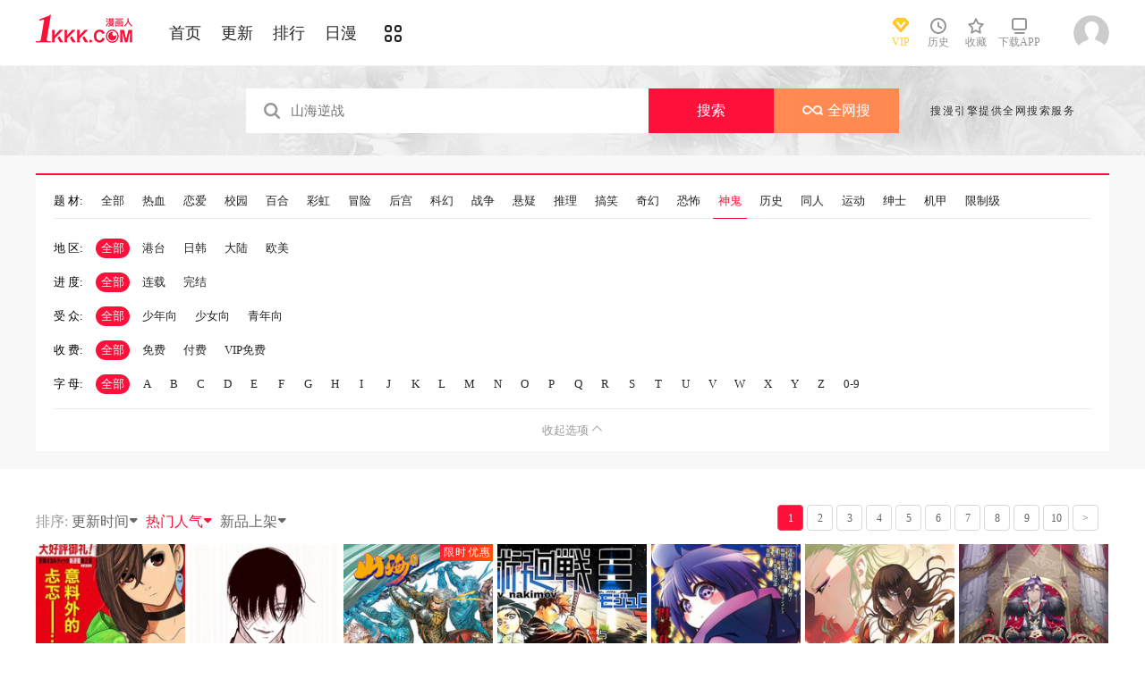

--- FILE ---
content_type: text/html; charset=utf-8
request_url: https://www.1kkk.com/manhua-dongfangshengui/
body_size: 43155
content:
<!DOCTYPE html PUBLIC "-//W3C//DTD XHTML 1.0 Transitional//EN" "http://www.w3.org/TR/xhtml1/DTD/xhtml1-transitional.dtd">
<html xmlns="http://www.w3.org/1999/xhtml">
<head>
       <meta http-equiv="Content-Type" content="text/html; charset=utf-8" />
	<title>漫画大全_神鬼漫画_极速漫画</title>
    <meta content="火影忍者,海贼王,死神,一拳超人,古惑仔,山海逆战等众多精品日本漫画,原创国漫,港台漫画,韩国漫画,欧美漫画,好漫画,为看漫画的人而生。" name="Description" />
	<meta content="神鬼漫画,漫画大全,在线漫画" name="keywords" />
	<meta content="极速漫画:好漫画,为看漫画的人而生、1kkk.com" name="Author" />
    <!--[if lt IE 9]>
            <script src="https://css122us.cdndm5.com/v202508200911/blue/js/html5shiv.min.js"></script>
    <script src="https://css122us.cdndm5.com/v202508200911/blue/js/respond.min.js"></script>
    <![endif]-->
    <link rel="stylesheet" href="https://css122us.cdndm5.com/v202508200911/blue/css/style.css">
    <link rel="stylesheet" href="https://css122us.cdndm5.com/v202508200911/blue/css/userinfo-vendor.css">
    <link rel="stylesheet" href="https://css122us.cdndm5.com/v202508200911/blue/css/dm5_style.css" />
    <link rel="stylesheet" href="https://css122us.cdndm5.com/v202508200911/blue/css/account.css" />
    <link rel="shortcut icon" href="https://css122us.cdndm5.com/v202508200911/blue/images/1kkk.ico" />
    <script src="https://css122us.cdndm5.com/v202508200911/blue/js/vendor.js"></script>
    <script src="https://css122us.cdndm5.com/v202508200911/blue/js/search.js"></script>
    <script src="https://css122us.cdndm5.com/v202508200911/blue/js/login.js"></script>
    <script src="https://css122us.cdndm5.com/v202508200911/blue/js/scripts.js"></script>
    <script src="https://css122us.cdndm5.com/v202508200911/blue/js/jquery.cookie.js"></script>
    <script src="https://css122us.cdndm5.com/v202508200911/blue/js/comics-dm5v3.js"></script>
    <script src="https://css122us.cdndm5.com/v202508200911/blue/js/comm.js"></script>
    <script type="text/javascript">
        var isVip = false;    </script>
</head>
<body class="white">
    <!-- 页面头部 -->
    <header  class="header container-fluid ">
        <div class="container">
            <!-- 左侧logo -->
            <a href="/">
                <img class="header-logo" src="https://css122us.cdndm5.com/v202508200911/blue/images/header-logo.png" />
            </a>
            <!-- 左侧菜单标题 -->
            <ul class="header-title">
                <li><a href="/" >首页</a></li>
                <li><a href="/manhua-new/" >更新</a></li>
                <li><a href="/manhua-rank/" >排行</a></li>
                <li><a href="/manhua-jp/"  >日漫</a></li>
                <li><a href="/manhua-list/" ><i class="icon icon-cat" style="font-size:19px;vertical-align: sub;"></i></a></li>
            </ul>
            <!-- 搜索栏 -->
            <div class="header-search">
            </div>
            <!-- 右侧菜单选项 -->
            <ul class="header-bar" >
                <li class="vip">
                    <a href="/vipindex/" >
                        <div class="header-vip"></div>
                        <p>VIP</p>
                    </a>
                </li>
                <li class="hover">
                    <a href="/comichistory/" data-isload="0" onmouseover="getreadhistorys(this)"target="_blank">
                        <i class="icon icon-clock"></i>
                        <p>历史</p>
                    </a>
                    <div class="hover-list">
                        <div class="block">
                            <p class="title">我看过的<a href="javascript:removereads(0);">清除记录</a></p>
                            <p class="login-title">登录后可同步云端阅读历史<a href="/login/" class="red">点击登录</a></p>
                            <ul>
                            </ul>
                            <a href="/comichistory/" class="bottom">全部历史(0)</a>
                        </div>
                        <div class="block">
                            <img src="https://css122us.cdndm5.com/v202508200911/blue/images/readhistory-empty.png" />
                        </div>
                    </div>
                </li>
                <li class="hover">
                    <a href="/bookmarker/" data-isload="0" target="_blank">
                        <i class="icon icon-fav"></i>
                        <p>收藏</p>
                        <span class="red-sign"></span>
                    </a>
                </li>
                <li class="download">
                    <a href="/download/">
                        <i class="icon icon-down"></i>
                        <p>下载APP</p>
                    </a>
                </li>
            </ul>
            <!-- 登录头像 -->
            <div class="header_login hover">
                <a href="javascript:void(0);" class="js_header_login_btn">
                <img data-isload="0" class="header-avatar" src="https://css122us.cdndm5.com/blue/images/mrtx.gif" ></a>
            </div>
        </div>
    </header>
    <div style="position: fixed;height: 100%;width: 100%;left: 0;top: 0;background-color: rgba(0,0,0,0.5);z-index:9999999999;display: none;" id="lb-win">
        <div class="lb-win-con" style="position:absolute;width: 100%;height: 100%;top: 0;left: 0;">
            <img src="https://css122us.cdndm5.com/v202508200911/blue/images/1kkk_gift1.png" style="position: absolute;width: 100%;bottom: 0;left: 0;" onerror="$('#lb-win').hide();$('body').css('overflow', 'auto');" />
            <a href="javascript:void(0);" onclick="$('#lb-win').hide();$('body').css('overflow', 'auto');"><img src="https://css122us.cdndm5.com/v202508200911/blue/images/top-lb-cross-pc.png" style="position: absolute;width: 3%;bottom: 0;right: 8.4%;margin-bottom: 36.2%;" /></a>
        </div>
    </div>
    <script type="text/javascript">
        function resizeLbWin(w, h){            if(window.innerHeight/window.innerWidth<h/w){                $('.lb-win-con').css('width', w*window.innerHeight/h + 'px');                $('.lb-win-con').css('left', (window.innerWidth-w*window.innerHeight/h)/2 + 'px');            }            else{                $('.lb-win-con').css('width', '100%');                $('.lb-win-con').css('left', '0px');            }        }        resizeLbWin(1440, 600);        $(window).resize(function(){            resizeLbWin(1440, 600);        });    </script>
    <div class="new-search-banner">
        <div class="container">
            <div class="new-search-input-form">
                <input id="txtKeywords" type="search" placeholder="山海逆战" data-default="山海逆战" value="" autocomplete="off" />
                <a id="btnSearch" class="new-search-input-form-btn-1" href="/search?title=山海逆战&language=1" target="_search" title="搜索">搜索</a>
                <a id="btnSoman" class="new-search-input-form-btn-2" href="https://www.hisoman.com/search.html?keyword=山海逆战" target="soman"><img src="https://css122us.cdndm5.com/v202508200911/blue/images/soman.png" class="new-search-btn-logo" title="全网搜" />全网搜</a>
                <div class="new-search-list" style="display:none;">
                </div>
            </div>
            <p class="new-search-font">搜漫引擎提供全网搜索服务</p>
        </div>
    </div>
<section class="container-fluid bg-gray">
    <div class="container">
        <figure class="cat-filter">
            <dl id="tags" class="cat-list">
                <dt>题  材:</dt>
                <dd><a  href="/manhua-list/" reg-field="cat" ref-val="0">全部</a></dd>
                <dd><a   data-id="31" href="/manhua-rexue/" reg-field="cat" ref-val="1">热血</a></dd>
                <dd><a   data-id="26" href="/manhua-aiqing/" reg-field="cat" ref-val="1">恋爱</a></dd>
                <dd><a   data-id="1" href="/manhua-xiaoyuan/" reg-field="cat" ref-val="1">校园</a></dd>
                <dd><a   data-id="3" href="/manhua-baihe/" reg-field="cat" ref-val="1">百合</a></dd>
                <dd><a   data-id="27" href="/manhua-caihong/" reg-field="cat" ref-val="1">彩虹</a></dd>
                <dd><a   data-id="2" href="/manhua-maoxian/" reg-field="cat" ref-val="1">冒险</a></dd>
                <dd><a   data-id="8" href="/manhua-hougong/" reg-field="cat" ref-val="1">后宫</a></dd>
                <dd><a   data-id="25" href="/manhua-kehuan/" reg-field="cat" ref-val="1">科幻</a></dd>
                <dd><a   data-id="12" href="/manhua-zhanzheng/" reg-field="cat" ref-val="1">战争</a></dd>
                <dd><a   data-id="17" href="/manhua-xuanyi/" reg-field="cat" ref-val="1">悬疑</a></dd>
                <dd><a   data-id="33" href="/manhua-zhentan/" reg-field="cat" ref-val="1">推理</a></dd>
                <dd><a   data-id="37" href="/manhua-gaoxiao/" reg-field="cat" ref-val="1">搞笑</a></dd>
                <dd><a   data-id="14" href="/manhua-qihuan/" reg-field="cat" ref-val="1">奇幻</a></dd>
                <dd><a   data-id="29" href="/manhua-kongbu/" reg-field="cat" ref-val="1">恐怖</a></dd>
                <dd><a class="active"  data-id="20" href="/manhua-dongfangshengui/" reg-field="cat" ref-val="1">神鬼</a></dd>
                <dd><a   data-id="4" href="/manhua-lishi/" reg-field="cat" ref-val="1">历史</a></dd>
                <dd><a   data-id="30" href="/manhua-tongren/" reg-field="cat" ref-val="1">同人</a></dd>
                <dd><a   data-id="34" href="/manhua-jingji/" reg-field="cat" ref-val="1">运动</a></dd>
                <dd><a   data-id="36" href="/manhua-jiecao/" reg-field="cat" ref-val="1">绅士</a></dd>
                <dd><a   data-id="40" href="/manhua-jizhan/" reg-field="cat" ref-val="1">机甲</a></dd>
                <dd><a   data-id="61" href="/manhua-18-x/" reg-field="cat" ref-val="1">限制级</a></dd>
            </dl>
            <div class="field-wrap">
                <dl id="areas" class="field-list">
                    <dt>地  区:</dt>
                    <dd><a class="active" href="/manhua-dongfangshengui/" reg-field="field1" ref-val="0">全部</a></dd>
                    <dd><a  href="/manhua-list-area35-tag20/"  data-id="35" reg-field="field1" ref-val="1">港台</a></dd>
                    <dd><a  href="/manhua-list-area36-tag20/"  data-id="36" reg-field="field1" ref-val="1">日韩</a></dd>
                    <dd><a  href="/manhua-list-area37-tag20/"  data-id="37" reg-field="field1" ref-val="1">大陆</a></dd>
                    <dd><a  href="/manhua-list-area52-tag20/"  data-id="52" reg-field="field1" ref-val="1">欧美</a></dd>
                </dl>
                <dl id="status" class="field-list">
                    <dt>进 度:</dt>
                    <dd><a class="active" href="/manhua-dongfangshengui/" reg-field="field1" ref-val="1">全部</a></dd>
                    <dd><a  href="/manhua-list-tag20-st1/" data-id="1" reg-field="field1" ref-val="1">连载</a></dd>
                    <dd><a  href="/manhua-list-tag20-st2/" data-id="2" reg-field="field1" ref-val="1">完结</a></dd>
                </dl>
                <dl id="usergroup" class="field-list">
                    <dt>受 众:</dt>
                    <dd><a class="active" href="/manhua-dongfangshengui/" reg-field="field1" ref-val="1">全部</a></dd>
                    <dd><a  href="/manhua-list-tag20-group1/" data-id="1" reg-field="field1" ref-val="1">少年向</a></dd>
                    <dd><a  href="/manhua-list-tag20-group2/" data-id="2" reg-field="field1" ref-val="1">少女向</a></dd>
                    <dd><a  href="/manhua-list-tag20-group3/" data-id="3" reg-field="field1" ref-val="1">青年向</a></dd>
                </dl>
                <dl id="pays" class="field-list">
                    <dt>收 费:</dt>
                    <dd><a class="active" href="/manhua-dongfangshengui/" reg-field="field1" ref-val="1">全部</a></dd>
                    <dd><a  href="/manhua-list-tag20-pay0/" data-id="0" reg-field="field1" ref-val="1">免费</a></dd>
                    <dd><a  href="/manhua-list-tag20-pay1/" data-id="1" reg-field="field1" ref-val="1">付费</a></dd>
                    <dd><a  href="/manhua-list-tag20-pay2/" data-id="2" reg-field="field1" ref-val="1">VIP免费</a></dd>
                </dl>
                <dl id="indexname" class="field-list">
                    <dt>字 母:</dt>
                    <dd><a class="active" href="/manhua-dongfangshengui/" reg-field="field1" ref-val="1">全部</a></dd>
                        <dd><a  href="/manhua-list-chara-tag20/" data-id="A" reg-field="field1" ref-val="1">A</a></dd>
                        <dd><a  href="/manhua-list-charb-tag20/" data-id="B" reg-field="field1" ref-val="1">B</a></dd>
                        <dd><a  href="/manhua-list-charc-tag20/" data-id="C" reg-field="field1" ref-val="1">C</a></dd>
                        <dd><a  href="/manhua-list-chard-tag20/" data-id="D" reg-field="field1" ref-val="1">D</a></dd>
                        <dd><a  href="/manhua-list-chare-tag20/" data-id="E" reg-field="field1" ref-val="1">E</a></dd>
                        <dd><a  href="/manhua-list-charf-tag20/" data-id="F" reg-field="field1" ref-val="1">F</a></dd>
                        <dd><a  href="/manhua-list-charg-tag20/" data-id="G" reg-field="field1" ref-val="1">G</a></dd>
                        <dd><a  href="/manhua-list-charh-tag20/" data-id="H" reg-field="field1" ref-val="1">H</a></dd>
                        <dd><a  href="/manhua-list-chari-tag20/" data-id="I" reg-field="field1" ref-val="1">I</a></dd>
                        <dd><a  href="/manhua-list-charj-tag20/" data-id="J" reg-field="field1" ref-val="1">J</a></dd>
                        <dd><a  href="/manhua-list-chark-tag20/" data-id="K" reg-field="field1" ref-val="1">K</a></dd>
                        <dd><a  href="/manhua-list-charl-tag20/" data-id="L" reg-field="field1" ref-val="1">L</a></dd>
                        <dd><a  href="/manhua-list-charm-tag20/" data-id="M" reg-field="field1" ref-val="1">M</a></dd>
                        <dd><a  href="/manhua-list-charn-tag20/" data-id="N" reg-field="field1" ref-val="1">N</a></dd>
                        <dd><a  href="/manhua-list-charo-tag20/" data-id="O" reg-field="field1" ref-val="1">O</a></dd>
                        <dd><a  href="/manhua-list-charp-tag20/" data-id="P" reg-field="field1" ref-val="1">P</a></dd>
                        <dd><a  href="/manhua-list-charq-tag20/" data-id="Q" reg-field="field1" ref-val="1">Q</a></dd>
                        <dd><a  href="/manhua-list-charr-tag20/" data-id="R" reg-field="field1" ref-val="1">R</a></dd>
                        <dd><a  href="/manhua-list-chars-tag20/" data-id="S" reg-field="field1" ref-val="1">S</a></dd>
                        <dd><a  href="/manhua-list-chart-tag20/" data-id="T" reg-field="field1" ref-val="1">T</a></dd>
                        <dd><a  href="/manhua-list-charu-tag20/" data-id="U" reg-field="field1" ref-val="1">U</a></dd>
                        <dd><a  href="/manhua-list-charv-tag20/" data-id="V" reg-field="field1" ref-val="1">V</a></dd>
                        <dd><a  href="/manhua-list-charw-tag20/" data-id="W" reg-field="field1" ref-val="1">W</a></dd>
                        <dd><a  href="/manhua-list-charx-tag20/" data-id="X" reg-field="field1" ref-val="1">X</a></dd>
                        <dd><a  href="/manhua-list-chary-tag20/" data-id="Y" reg-field="field1" ref-val="1">Y</a></dd>
                        <dd><a  href="/manhua-list-charz-tag20/" data-id="Z" reg-field="field1" ref-val="1">Z</a></dd>
                        <dd><a  href="/manhua-list-char0-9-tag20/" data-id="0-9" reg-field="field1" ref-val="1">0-9</a></dd>
                </dl>
            </div>
            <span class="footer-btn">
                <span>收起选项</span><i class="icon icon-arrow-up"></i>
            </span>
        </figure>
    </div>
</section>
<section class="box container pb40 overflow-Show" style="min-height:400px;">
    <header class="box-header">
        <dl class="box-head-sort pull-left">
            <dt>排序:</dt>
            <dd style="cursor: pointer;" onclick="yqdm.changesort(this,2);">更新时间<i class="icon icon-d-caret"></i></dd>
            <dd style="cursor: pointer;color: #fd113a;" onclick="yqdm.changesort(this,10);">热门人气<i class="icon icon-d-caret"></i></dd>
            <dd style="cursor: pointer;" onclick="yqdm.changesort(this,18);">新品上架<i class="icon icon-d-caret"></i></dd>
        </dl>
        <div class="page-pagination pull-right">
            <ul>
                <li><a href="/manhua-dongfangshengui/" data-index="1" class="active">1</a></li>
                <li><a href="/manhua-dongfangshengui-p2/" data-index="2" >2</a></li>
                <li><a href="/manhua-dongfangshengui-p3/" data-index="3" >3</a></li>
                <li><a href="/manhua-dongfangshengui-p4/" data-index="4" >4</a></li>
                <li><a href="/manhua-dongfangshengui-p5/" data-index="5" >5</a></li>
                <li><a href="/manhua-dongfangshengui-p6/" data-index="6" >6</a></li>
                <li><a href="/manhua-dongfangshengui-p7/" data-index="7" >7</a></li>
                <li><a href="/manhua-dongfangshengui-p8/" data-index="8" >8</a></li>
                <li><a href="/manhua-dongfangshengui-p9/" data-index="9" >9</a></li>
                <li><a href="/manhua-dongfangshengui-p10/" data-index="10" >10</a></li>
                <li><a href="/manhua-dongfangshengui-p2/" data-index="2"> > </a></li>
            </ul>
        </div>
    </header>
    <div class="box-body">
        <div id="empty" style="width:100%; height: auto;text-align: center;margin-top:85px; display: none;">
            <img src="https://css122us.cdndm5.com/v202508200911/blue/images/search-empty.png" />
        </div>
        <ul class="mh-list col7">
            <li>
                <div class="mh-item">
                    <p class="mh-cover"                       style="background-image: url(https://mhfm5us.cdndm5.com/68/67946/20241021185636_180x240_22.jpg)">
                    </p>
                    <div class="mh-item-detali">
                        <h2 class="title">
                            <a href="/manhua67946/" title="超自然武裝噹哒噹" style="white-space: nowrap; overflow: hidden; text-overflow: ellipsis;">超自然武裝噹哒噹</a>
                        </h2>
                        <p class="zl">
                            <span>评分:</span>
                            <span class="mh-star-line star-4"></span>
                        </p>
                        <p class="chapter" style="width: 181px;">
                            <span>最新</span><a href="/ch223-1742966/" title="超自然武裝噹哒噹 第223话" target="_blank">第223话 </a>
                        </p>
                    </div>
                    <div class="mh-tip-wrap">
                        <div class="mh-item-tip">
                            <a href="/manhua67946/" title="超自然武裝噹哒噹" style="white-space: nowrap; overflow: hidden; text-overflow: ellipsis;">
                                <p class="mh-cover tip"                                   style="background-image: url(https://mhfm5us.cdndm5.com/68/67946/20210409104412_480x369_37.jpg)">
                                </p>
                            </a>
                            <div class="mh-item-tip-detali">
                                <h2 class="title">
                                    <a href="/manhua67946/" title="超自然武裝噹哒噹">超自然武裝噹哒噹</a>
                                    <span class="mh-star star-4"></span>
                                </h2>
                                <p class="author">
                                    <span>作者：</span><span>
<a href="/search?title=%e9%be%99%e5%b9%b8%e4%bc%b8&language=1&f=2" target="_blank">龙幸伸 </a>                                    </span>
                                </p>
                                <p class="chapter" style="white-space: nowrap; overflow: hidden; text-overflow: ellipsis;">
                                    <span>最新</span><a href="/ch223-1742966/" title="超自然武裝噹哒噹 第223话" target="_blank">第223话 </a>
                                </p>
                                <div class="desc">
                                    一个不信UFO和外星人的女生，与一个不信幽灵的男生，三观重...                                </div>
                                <p>
                                    <a class="btn" href="/ch223-1742966/" title="超自然武裝噹哒噹 第223话" target="_blank" onclick="GetFirstChapterUrl(67946, this)">开始阅读</a>
                                </p>
                            </div>
                        </div>
                    </div>
                </div>
            </li>
            <li>
                <div class="mh-item">
                    <p class="mh-cover"                       style="background-image: url(https://mhfm9us.cdndm5.com/94/93366/20251129120422_180x240_11.jpg)">
                    </p>
                    <div class="mh-item-detali">
                        <h2 class="title">
                            <a href="/manhua93366/" title="人外耐婚王系列" style="white-space: nowrap; overflow: hidden; text-overflow: ellipsis;">人外耐婚王系列</a>
                        </h2>
                        <p class="zl">
                            <span>评分:</span>
                            <span class="mh-star-line star-3"></span>
                        </p>
                        <p class="chapter" style="width: 181px;">
                            <span>最新</span><a href="/ch29-1732975/" title="人外耐婚王系列 第29话" target="_blank">第29话 下落不明6</a>
                        </p>
                    </div>
                    <div class="mh-tip-wrap">
                        <div class="mh-item-tip">
                            <a href="/manhua93366/" title="人外耐婚王系列" style="white-space: nowrap; overflow: hidden; text-overflow: ellipsis;">
                                <p class="mh-cover tip"                                   style="background-image: url(https://mhfm8us.cdndm5.com/94/93366/20251129120422_480x369_33.jpg)">
                                </p>
                            </a>
                            <div class="mh-item-tip-detali">
                                <h2 class="title">
                                    <a href="/manhua93366/" title="人外耐婚王系列">人外耐婚王系列</a>
                                    <span class="mh-star star-3"></span>
                                </h2>
                                <p class="author">
                                    <span>作者：</span><span>
<a href="/search?title=%e3%82%a4%e3%83%88%e3%82%b3&language=1&f=2" target="_blank">イトコ </a>                                    </span>
                                </p>
                                <p class="chapter" style="white-space: nowrap; overflow: hidden; text-overflow: ellipsis;">
                                    <span>最新</span><a href="/ch29-1732975/" title="人外耐婚王系列 第29话" target="_blank">第29话 下落不明6</a>
                                </p>
                                <div class="desc">
                                    画师イトコ推特连载的人类女子和人外男谈恋爱(?)的漫画系列...                                </div>
                                <p>
                                    <a class="btn" href="/ch29-1732975/" title="人外耐婚王系列 第29话" target="_blank" onclick="GetFirstChapterUrl(93366, this)">开始阅读</a>
                                </p>
                            </div>
                        </div>
                    </div>
                </div>
            </li>
            <li>
                <div class="mh-item">
                    <p class="mh-cover"                       style="background-image: url(https://mhfm5us.cdndm5.com/34/33991/20230623092826_180x240_24.jpg)">
 <span class="tag mh-tag">限时优惠</span>                    </p>
                    <div class="mh-item-detali">
                        <h2 class="title">
                            <a href="/manhua33991/" title="山海逆战" style="white-space: nowrap; overflow: hidden; text-overflow: ellipsis;">山海逆战</a>
                        </h2>
                        <p class="zl">
                            <span>评分:</span>
                            <span class="mh-star-line star-4"></span>
                        </p>
                        <p class="chapter" style="width: 181px;">
                            <span>完结</span><a href="/ch1022-1419280/" title="山海逆战 第1022回" target="_blank">第1022回 山海有盡·聚散有時（下）</a>
                        </p>
                    </div>
                    <div class="mh-tip-wrap">
                        <div class="mh-item-tip">
                            <a href="/manhua33991/" title="山海逆战" style="white-space: nowrap; overflow: hidden; text-overflow: ellipsis;">
                                <p class="mh-cover tip"                                   style="background-image: url(https://mhfm7us.cdndm5.com/34/33991/20230623093146_480x369_85.jpg)">
 <span class="tag mh-tag">限时优惠</span>                                </p>
                            </a>
                            <div class="mh-item-tip-detali">
                                <h2 class="title">
                                    <a href="/manhua33991/" title="山海逆战">山海逆战</a>
                                    <span class="mh-star star-4"></span>
                                </h2>
                                <p class="author">
                                    <span>作者：</span><span>
<a href="/search?title=%e9%82%b1%e7%a6%8f%e9%be%99&language=1&f=2" target="_blank">邱福龙 </a><a href="/search?title=%e7%91%9b%e9%ba%92%e5%8a%a8%e6%bc%ab&language=1&f=2" target="_blank">瑛麒动漫 </a>                                    </span>
                                </p>
                                <p class="chapter" style="white-space: nowrap; overflow: hidden; text-overflow: ellipsis;">
                                    <span>完结</span><a href="/ch1022-1419280/" title="山海逆战 第1022回" target="_blank">第1022回 山海有盡·聚散有時（下）</a>
                                </p>
                                <div class="desc">
                                    山海世界，人与异兽谁胜谁负！                                </div>
                                <p>
                                    <a class="btn" href="/ch1022-1419280/" title="山海逆战 第1022回" target="_blank" onclick="GetFirstChapterUrl(33991, this)">开始阅读</a>
                                </p>
                            </div>
                        </div>
                    </div>
                </div>
            </li>
            <li>
                <div class="mh-item">
                    <p class="mh-cover"                       style="background-image: url(https://mhfm4us.cdndm5.com/93/92242/20250914101718_180x240_26.jpg)">
                    </p>
                    <div class="mh-item-detali">
                        <h2 class="title">
                            <a href="/manhua92242/" title="咒术回战≡" style="white-space: nowrap; overflow: hidden; text-overflow: ellipsis;">咒术回战≡</a>
                        </h2>
                        <p class="zl">
                            <span>评分:</span>
                            <span class="mh-star-line star-3"></span>
                        </p>
                        <p class="chapter" style="width: 181px;">
                            <span>最新</span><a href="/ch18-1746758/" title="咒术回战≡ 第18话" target="_blank">第18话 </a>
                        </p>
                    </div>
                    <div class="mh-tip-wrap">
                        <div class="mh-item-tip">
                            <a href="/manhua92242/" title="咒术回战≡" style="white-space: nowrap; overflow: hidden; text-overflow: ellipsis;">
                                <p class="mh-cover tip"                                   style="background-image: url(https://mhfm4us.cdndm5.com/93/92242/20250914101718_480x369_84.jpg)">
                                </p>
                            </a>
                            <div class="mh-item-tip-detali">
                                <h2 class="title">
                                    <a href="/manhua92242/" title="咒术回战≡">咒术回战≡</a>
                                    <span class="mh-star star-3"></span>
                                </h2>
                                <p class="author">
                                    <span>作者：</span><span>
<a href="/search?title=%e5%b2%a9%e5%b4%8e%e4%bc%98%e6%ac%a1&language=1&f=2" target="_blank">岩崎优次 </a><a href="/search?title=%e8%8a%a5%e8%a7%81%e4%b8%8b%e3%80%85&language=1&f=2" target="_blank">芥见下々 </a>                                    </span>
                                </p>
                                <p class="chapter" style="white-space: nowrap; overflow: hidden; text-overflow: ellipsis;">
                                    <span>最新</span><a href="/ch18-1746758/" title="咒术回战≡ 第18话" target="_blank">第18话 </a>
                                </p>
                                <div class="desc">
                                    咒术本篇完结後，发生在2086年的外传故事                                </div>
                                <p>
                                    <a class="btn" href="/ch18-1746758/" title="咒术回战≡ 第18话" target="_blank" onclick="GetFirstChapterUrl(92242, this)">开始阅读</a>
                                </p>
                            </div>
                        </div>
                    </div>
                </div>
            </li>
            <li>
                <div class="mh-item">
                    <p class="mh-cover"                       style="background-image: url(https://mhfm4us.cdndm5.com/49/48094/20190615155120_180x240_21.jpg)">
                    </p>
                    <div class="mh-item-detali">
                        <h2 class="title">
                            <a href="/manhua48094/" title="黑暗集会" style="white-space: nowrap; overflow: hidden; text-overflow: ellipsis;">黑暗集会</a>
                        </h2>
                        <p class="zl">
                            <span>评分:</span>
                            <span class="mh-star-line star-4"></span>
                        </p>
                        <p class="chapter" style="width: 181px;">
                            <span>最新</span><a href="/ch76-1735372/" title="黑暗集会 第76话" target="_blank">第76话 </a>
                        </p>
                    </div>
                    <div class="mh-tip-wrap">
                        <div class="mh-item-tip">
                            <a href="/manhua48094/" title="黑暗集会" style="white-space: nowrap; overflow: hidden; text-overflow: ellipsis;">
                                <p class="mh-cover tip"                                   style="background-image: url(https://mhfm8us.cdndm5.com/49/48094/20190615155152_480x369_74.jpg)">
                                </p>
                            </a>
                            <div class="mh-item-tip-detali">
                                <h2 class="title">
                                    <a href="/manhua48094/" title="黑暗集会">黑暗集会</a>
                                    <span class="mh-star star-4"></span>
                                </h2>
                                <p class="author">
                                    <span>作者：</span><span>
<a href="/search?title=%e8%bf%91%e8%97%a4%e5%ae%aa%e4%b8%80+&language=1&f=2" target="_blank">近藤宪一  </a>                                    </span>
                                </p>
                                <p class="chapter" style="white-space: nowrap; overflow: hidden; text-overflow: ellipsis;">
                                    <span>最新</span><a href="/ch76-1735372/" title="黑暗集会 第76话" target="_blank">第76话 </a>
                                </p>
                                <div class="desc">
                                    史上最可怖的灵媒萝莉降临！拥有能看穿两界眼睛的少女，车...                                </div>
                                <p>
                                    <a class="btn" href="/ch76-1735372/" title="黑暗集会 第76话" target="_blank" onclick="GetFirstChapterUrl(48094, this)">开始阅读</a>
                                </p>
                            </div>
                        </div>
                    </div>
                </div>
            </li>
            <li>
                <div class="mh-item">
                    <p class="mh-cover"                       style="background-image: url(https://mhfm3us.cdndm5.com/37/36747/20180727114648_180x240.jpg)">
                    </p>
                    <div class="mh-item-detali">
                        <h2 class="title">
                            <a href="/manhua36747/" title="绝世武神" style="white-space: nowrap; overflow: hidden; text-overflow: ellipsis;">绝世武神</a>
                        </h2>
                        <p class="zl">
                            <span>评分:</span>
                            <span class="mh-star-line star-4"></span>
                        </p>
                        <p class="chapter" style="width: 181px;">
                            <span>最新</span><a href="/ch1121-1745520/" title="绝世武神 第1121回" target="_blank">第1121回 诛灭叛逆（3）</a>
                        </p>
                    </div>
                    <div class="mh-tip-wrap">
                        <div class="mh-item-tip">
                            <a href="/manhua36747/" title="绝世武神" style="white-space: nowrap; overflow: hidden; text-overflow: ellipsis;">
                                <p class="mh-cover tip"                                   style="background-image: url(https://mhfm6us.cdndm5.com/37/36747/20180727114648_480x369.jpg)">
                                </p>
                            </a>
                            <div class="mh-item-tip-detali">
                                <h2 class="title">
                                    <a href="/manhua36747/" title="绝世武神">绝世武神</a>
                                    <span class="mh-star star-4"></span>
                                </h2>
                                <p class="author">
                                    <span>作者：</span><span>
<a href="/search?title=%e4%ba%91%e7%ab%af%e6%bc%ab%e7%94%bb%ef%bc%9a%e5%ba%b8%e4%ba%a6%e5%87%a1&language=1&f=2" target="_blank">云端漫画：庸亦凡 </a>                                    </span>
                                </p>
                                <p class="chapter" style="white-space: nowrap; overflow: hidden; text-overflow: ellipsis;">
                                    <span>最新</span><a href="/ch1121-1745520/" title="绝世武神 第1121回" target="_blank">第1121回 诛灭叛逆（3）</a>
                                </p>
                                <div class="desc">
                                    沉迷开挂，无法自拔                                </div>
                                <p>
                                    <a class="btn" href="/ch1121-1745520/" title="绝世武神 第1121回" target="_blank" onclick="GetFirstChapterUrl(36747, this)">开始阅读</a>
                                </p>
                            </div>
                        </div>
                    </div>
                </div>
            </li>
            <li>
                <div class="mh-item">
                    <p class="mh-cover"                       style="background-image: url(https://mhfm1us.cdndm5.com/21/20802/20191227112603_180x240_24.jpg)">
                    </p>
                    <div class="mh-item-detali">
                        <h2 class="title">
                            <a href="/manhua20802/" title="百炼成神" style="white-space: nowrap; overflow: hidden; text-overflow: ellipsis;">百炼成神</a>
                        </h2>
                        <p class="zl">
                            <span>评分:</span>
                            <span class="mh-star-line star-4"></span>
                        </p>
                        <p class="chapter" style="width: 181px;">
                            <span>完结</span><a href="/ch1293-1659652/" title="百炼成神 第1293回" target="_blank">第1293回 新生</a>
                        </p>
                    </div>
                    <div class="mh-tip-wrap">
                        <div class="mh-item-tip">
                            <a href="/manhua20802/" title="百炼成神" style="white-space: nowrap; overflow: hidden; text-overflow: ellipsis;">
                                <p class="mh-cover tip"                                   style="background-image: url(https://mhfm8us.cdndm5.com/21/20802/20230522003000_480x369_87.jpg)">
                                </p>
                            </a>
                            <div class="mh-item-tip-detali">
                                <h2 class="title">
                                    <a href="/manhua20802/" title="百炼成神">百炼成神</a>
                                    <span class="mh-star star-4"></span>
                                </h2>
                                <p class="author">
                                    <span>作者：</span><span>
<a href="/search?title=%e7%87%83%e5%93%89%e5%b7%a5%e4%bd%9c%e5%ae%a4&language=1&f=2" target="_blank">燃哉工作室 </a>                                    </span>
                                </p>
                                <p class="chapter" style="white-space: nowrap; overflow: hidden; text-overflow: ellipsis;">
                                    <span>完结</span><a href="/ch1293-1659652/" title="百炼成神 第1293回" target="_blank">第1293回 新生</a>
                                </p>
                                <div class="desc">
                                    人与命运的较量！！！                                </div>
                                <p>
                                    <a class="btn" href="/ch1293-1659652/" title="百炼成神 第1293回" target="_blank" onclick="GetFirstChapterUrl(20802, this)">开始阅读</a>
                                </p>
                            </div>
                        </div>
                    </div>
                </div>
            </li>
            <li>
                <div class="mh-item">
                    <p class="mh-cover"                       style="background-image: url(https://mhfm9us.cdndm5.com/87/86030/20240828160818_180x240_22.jpg)">
                    </p>
                    <div class="mh-item-detali">
                        <h2 class="title">
                            <a href="/manhua86030/" title="有鬼拍不到" style="white-space: nowrap; overflow: hidden; text-overflow: ellipsis;">有鬼拍不到</a>
                        </h2>
                        <p class="zl">
                            <span>评分:</span>
                            <span class="mh-star-line star-3"></span>
                        </p>
                        <p class="chapter" style="width: 181px;">
                            <span>最新</span><a href="/ch83-1744782/" title="有鬼拍不到 第83话" target="_blank">第83话 </a>
                        </p>
                    </div>
                    <div class="mh-tip-wrap">
                        <div class="mh-item-tip">
                            <a href="/manhua86030/" title="有鬼拍不到" style="white-space: nowrap; overflow: hidden; text-overflow: ellipsis;">
                                <p class="mh-cover tip"                                   style="background-image: url(https://mhfm2us.cdndm5.com/87/86030/20240828160840_480x369_80.jpg)">
                                </p>
                            </a>
                            <div class="mh-item-tip-detali">
                                <h2 class="title">
                                    <a href="/manhua86030/" title="有鬼拍不到">有鬼拍不到</a>
                                    <span class="mh-star star-3"></span>
                                </h2>
                                <p class="author">
                                    <span>作者：</span><span>
<a href="/search?title=%e3%82%b3%e3%83%8e%e3%82%b7%e3%83%9e%e3%83%ab%e3%82%ab&language=1&f=2" target="_blank">コノシマルカ </a>                                    </span>
                                </p>
                                <p class="chapter" style="white-space: nowrap; overflow: hidden; text-overflow: ellipsis;">
                                    <span>最新</span><a href="/ch83-1744782/" title="有鬼拍不到 第83话" target="_blank">第83话 </a>
                                </p>
                                <div class="desc">
                                    撒上驱魔的盐，是每个早晨必不可少的工序。“超灵媒体质”...                                </div>
                                <p>
                                    <a class="btn" href="/ch83-1744782/" title="有鬼拍不到 第83话" target="_blank" onclick="GetFirstChapterUrl(86030, this)">开始阅读</a>
                                </p>
                            </div>
                        </div>
                    </div>
                </div>
            </li>
            <li>
                <div class="mh-item">
                    <p class="mh-cover"                       style="background-image: url(https://mhfm6us.cdndm5.com/84/83980/20250507155759_180x240_24.jpg)">
                    </p>
                    <div class="mh-item-detali">
                        <h2 class="title">
                            <a href="/manhua83980/" title="百炼成神" style="white-space: nowrap; overflow: hidden; text-overflow: ellipsis;">百炼成神</a>
                        </h2>
                        <p class="zl">
                            <span>评分:</span>
                            <span class="mh-star-line star-3"></span>
                        </p>
                        <p class="chapter" style="width: 181px;">
                            <span>完结</span><a href="/ch1293-1659653/" title="百炼成神 第1293回" target="_blank">第1293回 新生</a>
                        </p>
                    </div>
                    <div class="mh-tip-wrap">
                        <div class="mh-item-tip">
                            <a href="/manhua83980/" title="百炼成神" style="white-space: nowrap; overflow: hidden; text-overflow: ellipsis;">
                                <p class="mh-cover tip"                                   style="background-image: url(https://mhfm7us.cdndm5.com/84/83980/20230522002854_480x369_87.jpg)">
                                </p>
                            </a>
                            <div class="mh-item-tip-detali">
                                <h2 class="title">
                                    <a href="/manhua83980/" title="百炼成神">百炼成神</a>
                                    <span class="mh-star star-3"></span>
                                </h2>
                                <p class="author">
                                    <span>作者：</span><span>
<a href="/search?title=%e7%87%83%e5%93%89%e5%b7%a5%e4%bd%9c%e5%ae%a4&language=1&f=2" target="_blank">燃哉工作室 </a>                                    </span>
                                </p>
                                <p class="chapter" style="white-space: nowrap; overflow: hidden; text-overflow: ellipsis;">
                                    <span>完结</span><a href="/ch1293-1659653/" title="百炼成神 第1293回" target="_blank">第1293回 新生</a>
                                </p>
                                <div class="desc">
                                    现身为卑微家奴的罗征，本身家中大少爷，因家族败落，妹妹...                                </div>
                                <p>
                                    <a class="btn" href="/ch1293-1659653/" title="百炼成神 第1293回" target="_blank" onclick="GetFirstChapterUrl(83980, this)">开始阅读</a>
                                </p>
                            </div>
                        </div>
                    </div>
                </div>
            </li>
            <li>
                <div class="mh-item">
                    <p class="mh-cover"                       style="background-image: url(https://mhfm9us.cdndm5.com/1/589/20190107161229_180x240_29.jpg)">
                    </p>
                    <div class="mh-item-detali">
                        <h2 class="title">
                            <a href="/manhua589/" title="结界师" style="white-space: nowrap; overflow: hidden; text-overflow: ellipsis;">结界师</a>
                        </h2>
                        <p class="zl">
                            <span>评分:</span>
                            <span class="mh-star-line star-4"></span>
                        </p>
                        <p class="chapter" style="width: 181px;">
                            <span>完结</span><a href="/ch345-85075/" title="结界师 第345话" target="_blank">第345话 </a>
                        </p>
                    </div>
                    <div class="mh-tip-wrap">
                        <div class="mh-item-tip">
                            <a href="/manhua589/" title="结界师" style="white-space: nowrap; overflow: hidden; text-overflow: ellipsis;">
                                <p class="mh-cover tip"                                   style="background-image: url(https://mhfm8us.cdndm5.com/1/589/20190107161306_480x369_77.jpg)">
                                </p>
                            </a>
                            <div class="mh-item-tip-detali">
                                <h2 class="title">
                                    <a href="/manhua589/" title="结界师">结界师</a>
                                    <span class="mh-star star-4"></span>
                                </h2>
                                <p class="author">
                                    <span>作者：</span><span>
<a href="/search?title=%e7%94%b0%e8%be%b9%e4%bc%8a%e5%8d%ab%e9%83%8e&language=1&f=2" target="_blank">田边伊卫郎 </a>                                    </span>
                                </p>
                                <p class="chapter" style="white-space: nowrap; overflow: hidden; text-overflow: ellipsis;">
                                    <span>完结</span><a href="/ch345-85075/" title="结界师 第345话" target="_blank">第345话 </a>
                                </p>
                                <div class="desc">
                                    结界师·墨村家22代（预定）——墨村良守从小在爷爷的严格教...                                </div>
                                <p>
                                    <a class="btn" href="/ch345-85075/" title="结界师 第345话" target="_blank" onclick="GetFirstChapterUrl(589, this)">开始阅读</a>
                                </p>
                            </div>
                        </div>
                    </div>
                </div>
            </li>
            <li>
                <div class="mh-item">
                    <p class="mh-cover"                       style="background-image: url(https://mhfm8us.cdndm5.com/84/83434/20230118092642_180x240_22.jpg)">
                    </p>
                    <div class="mh-item-detali">
                        <h2 class="title">
                            <a href="/manhua83434/" title="死亡账号" style="white-space: nowrap; overflow: hidden; text-overflow: ellipsis;">死亡账号</a>
                        </h2>
                        <p class="zl">
                            <span>评分:</span>
                            <span class="mh-star-line star-3"></span>
                        </p>
                        <p class="chapter" style="width: 181px;">
                            <span>最新</span><a href="/ch66-1702989/" title="死亡账号 第66话" target="_blank">第66话 </a>
                        </p>
                    </div>
                    <div class="mh-tip-wrap">
                        <div class="mh-item-tip">
                            <a href="/manhua83434/" title="死亡账号" style="white-space: nowrap; overflow: hidden; text-overflow: ellipsis;">
                                <p class="mh-cover tip"                                   style="background-image: url(https://mhfm5us.cdndm5.com/84/83434/20230118092713_480x369_86.jpg)">
                                </p>
                            </a>
                            <div class="mh-item-tip-detali">
                                <h2 class="title">
                                    <a href="/manhua83434/" title="死亡账号">死亡账号</a>
                                    <span class="mh-star star-3"></span>
                                </h2>
                                <p class="author">
                                    <span>作者：</span><span>
<a href="/search?title=%e6%b8%a1%e8%be%ba%e9%9d%99&language=1&f=2" target="_blank">渡辺静 </a>                                    </span>
                                </p>
                                <p class="chapter" style="white-space: nowrap; overflow: hidden; text-overflow: ellipsis;">
                                    <span>最新</span><a href="/ch66-1702989/" title="死亡账号 第66话" target="_blank">第66话 </a>
                                </p>
                                <div class="desc">
                                    随着人类的进化，幽灵也电子化了!!现代驱灵战斗，开幕!!                                </div>
                                <p>
                                    <a class="btn" href="/ch66-1702989/" title="死亡账号 第66话" target="_blank" onclick="GetFirstChapterUrl(83434, this)">开始阅读</a>
                                </p>
                            </div>
                        </div>
                    </div>
                </div>
            </li>
            <li>
                <div class="mh-item">
                    <p class="mh-cover"                       style="background-image: url(https://mhfm6us.cdndm5.com/38/37035/20190729131016_180x240.jpg)">
                    </p>
                    <div class="mh-item-detali">
                        <h2 class="title">
                            <a href="/manhua37035/" title="灵剑尊" style="white-space: nowrap; overflow: hidden; text-overflow: ellipsis;">灵剑尊</a>
                        </h2>
                        <p class="zl">
                            <span>评分:</span>
                            <span class="mh-star-line star-4"></span>
                        </p>
                        <p class="chapter" style="width: 181px;">
                            <span>完结</span><a href="/ch530-1308680/" title="灵剑尊 第530回" target="_blank">第530回 完结：你终于回来了</a>
                        </p>
                    </div>
                    <div class="mh-tip-wrap">
                        <div class="mh-item-tip">
                            <a href="/manhua37035/" title="灵剑尊" style="white-space: nowrap; overflow: hidden; text-overflow: ellipsis;">
                                <p class="mh-cover tip"                                   style="background-image: url(https://mhfm2us.cdndm5.com/38/37035/20190729131016_480x369.jpg)">
                                </p>
                            </a>
                            <div class="mh-item-tip-detali">
                                <h2 class="title">
                                    <a href="/manhua37035/" title="灵剑尊">灵剑尊</a>
                                    <span class="mh-star star-4"></span>
                                </h2>
                                <p class="author">
                                    <span>作者：</span><span>
<a href="/search?title=iCiyuan%e5%8a%a8%e6%bc%ab&language=1&f=2" target="_blank">iCiyuan动漫 </a>                                    </span>
                                </p>
                                <p class="chapter" style="white-space: nowrap; overflow: hidden; text-overflow: ellipsis;">
                                    <span>完结</span><a href="/ch530-1308680/" title="灵剑尊 第530回" target="_blank">第530回 完结：你终于回来了</a>
                                </p>
                                <div class="desc">
                                    天地三界，我为至尊！                                 </div>
                                <p>
                                    <a class="btn" href="/ch530-1308680/" title="灵剑尊 第530回" target="_blank" onclick="GetFirstChapterUrl(37035, this)">开始阅读</a>
                                </p>
                            </div>
                        </div>
                    </div>
                </div>
            </li>
            <li>
                <div class="mh-item">
                    <p class="mh-cover"                       style="background-image: url(https://mhfm1us.cdndm5.com/15/14872/20181207141114_180x240_20.jpg)">
                    </p>
                    <div class="mh-item-detali">
                        <h2 class="title">
                            <a href="/manhua14872/" title="宝石之国" style="white-space: nowrap; overflow: hidden; text-overflow: ellipsis;">宝石之国</a>
                        </h2>
                        <p class="zl">
                            <span>评分:</span>
                            <span class="mh-star-line star-4"></span>
                        </p>
                        <p class="chapter" style="width: 181px;">
                            <span>最新</span><a href="/ch108-1523725/" title="宝石之国 第108话" target="_blank">第108话 </a>
                        </p>
                    </div>
                    <div class="mh-tip-wrap">
                        <div class="mh-item-tip">
                            <a href="/manhua14872/" title="宝石之国" style="white-space: nowrap; overflow: hidden; text-overflow: ellipsis;">
                                <p class="mh-cover tip"                                   style="background-image: url(https://mhfm7us.cdndm5.com/15/14872/20181207141216_480x369_70.jpg)">
                                </p>
                            </a>
                            <div class="mh-item-tip-detali">
                                <h2 class="title">
                                    <a href="/manhua14872/" title="宝石之国">宝石之国</a>
                                    <span class="mh-star star-4"></span>
                                </h2>
                                <p class="author">
                                    <span>作者：</span><span>
<a href="/search?title=%e5%b8%82%e5%b7%9d%e6%98%a5%e5%ad%90&language=1&f=2" target="_blank">市川春子 </a>                                    </span>
                                </p>
                                <p class="chapter" style="white-space: nowrap; overflow: hidden; text-overflow: ellipsis;">
                                    <span>最新</span><a href="/ch108-1523725/" title="宝石之国 第108话" target="_blank">第108话 </a>
                                </p>
                                <div class="desc">
                                    进击的地球宝石人                                </div>
                                <p>
                                    <a class="btn" href="/ch108-1523725/" title="宝石之国 第108话" target="_blank" onclick="GetFirstChapterUrl(14872, this)">开始阅读</a>
                                </p>
                            </div>
                        </div>
                    </div>
                </div>
            </li>
            <li>
                <div class="mh-item">
                    <p class="mh-cover"                       style="background-image: url(https://mhfm8us.cdndm5.com/10/9180/20150421152425_180x240_23.jpg)">
                    </p>
                    <div class="mh-item-detali">
                        <h2 class="title">
                            <a href="/manhua9180/" title="魔物娘的(相伴)日常" style="white-space: nowrap; overflow: hidden; text-overflow: ellipsis;">魔物娘的(相伴)日常</a>
                        </h2>
                        <p class="zl">
                            <span>评分:</span>
                            <span class="mh-star-line star-4"></span>
                        </p>
                        <p class="chapter" style="width: 181px;">
                            <span>最新</span><a href="/ch94-1740853/" title="魔物娘的(相伴)日常 第94话" target="_blank">第94话 </a>
                        </p>
                    </div>
                    <div class="mh-tip-wrap">
                        <div class="mh-item-tip">
                            <a href="/manhua9180/" title="魔物娘的(相伴)日常" style="white-space: nowrap; overflow: hidden; text-overflow: ellipsis;">
                                <p class="mh-cover tip"                                   style="background-image: url(https://mhfm6us.cdndm5.com/10/9180/20160120143009_480x369_86.jpg)">
                                </p>
                            </a>
                            <div class="mh-item-tip-detali">
                                <h2 class="title">
                                    <a href="/manhua9180/" title="魔物娘的(相伴)日常">魔物娘的(相伴)日常</a>
                                    <span class="mh-star star-4"></span>
                                </h2>
                                <p class="author">
                                    <span>作者：</span><span>
<a href="/search?title=%e3%82%aa%e3%82%ab%e3%82%84%e3%81%a9&language=1&f=2" target="_blank">オカやど </a>                                    </span>
                                </p>
                                <p class="chapter" style="white-space: nowrap; overflow: hidden; text-overflow: ellipsis;">
                                    <span>最新</span><a href="/ch94-1740853/" title="魔物娘的(相伴)日常 第94话" target="_blank">第94话 </a>
                                </p>
                                <div class="desc">
                                    魔物娘的(相伴)日常漫画 ，魔物娘的(相伴)日常，米亚是蛇形...                                </div>
                                <p>
                                    <a class="btn" href="/ch94-1740853/" title="魔物娘的(相伴)日常 第94话" target="_blank" onclick="GetFirstChapterUrl(9180, this)">开始阅读</a>
                                </p>
                            </div>
                        </div>
                    </div>
                </div>
            </li>
            <li>
                <div class="mh-item">
                    <p class="mh-cover"                       style="background-image: url(https://mhfm8us.cdndm5.com/8/7594/20180919210216_180x240_26.jpg)">
                    </p>
                    <div class="mh-item-detali">
                        <h2 class="title">
                            <a href="/manhua7594/" title="元气少女缘结神" style="white-space: nowrap; overflow: hidden; text-overflow: ellipsis;">元气少女缘结神</a>
                        </h2>
                        <p class="zl">
                            <span>评分:</span>
                            <span class="mh-star-line star-4"></span>
                        </p>
                        <p class="chapter" style="width: 181px;">
                            <span>完结</span><a href="/other637847/" title="恶萝王番外" target="_blank">恶萝王番外 </a>
                        </p>
                    </div>
                    <div class="mh-tip-wrap">
                        <div class="mh-item-tip">
                            <a href="/manhua7594/" title="元气少女缘结神" style="white-space: nowrap; overflow: hidden; text-overflow: ellipsis;">
                                <p class="mh-cover tip"                                   style="background-image: url(https://mhfm9us.cdndm5.com/8/7594/20180919210249_480x369_77.jpg)">
                                </p>
                            </a>
                            <div class="mh-item-tip-detali">
                                <h2 class="title">
                                    <a href="/manhua7594/" title="元气少女缘结神">元气少女缘结神</a>
                                    <span class="mh-star star-4"></span>
                                </h2>
                                <p class="author">
                                    <span>作者：</span><span>
<a href="/search?title=%e9%93%83%e6%9c%a8JULIETTA&language=1&f=2" target="_blank">铃木JULIETTA </a>                                    </span>
                                </p>
                                <p class="chapter" style="white-space: nowrap; overflow: hidden; text-overflow: ellipsis;">
                                    <span>完结</span><a href="/other637847/" title="恶萝王番外" target="_blank">恶萝王番外 </a>
                                </p>
                                <div class="desc">
                                    女主角奈奈生因好赌的父亲在欠下一屁股债后离家出走，流落...                                </div>
                                <p>
                                    <a class="btn" href="/other637847/" title="恶萝王番外" target="_blank" onclick="GetFirstChapterUrl(7594, this)">开始阅读</a>
                                </p>
                            </div>
                        </div>
                    </div>
                </div>
            </li>
            <li>
                <div class="mh-item">
                    <p class="mh-cover"                       style="background-image: url(https://mhfm4us.cdndm5.com/17/16672/20190521103222_180x240_22.jpg)">
                    </p>
                    <div class="mh-item-detali">
                        <h2 class="title">
                            <a href="/manhua16672/" title="物物语" style="white-space: nowrap; overflow: hidden; text-overflow: ellipsis;">物物语</a>
                        </h2>
                        <p class="zl">
                            <span>评分:</span>
                            <span class="mh-star-line star-4"></span>
                        </p>
                        <p class="chapter" style="width: 181px;">
                            <span>完结</span><a href="/ch99-1419091/" title="物物语 第99话" target="_blank">第99话 </a>
                        </p>
                    </div>
                    <div class="mh-tip-wrap">
                        <div class="mh-item-tip">
                            <a href="/manhua16672/" title="物物语" style="white-space: nowrap; overflow: hidden; text-overflow: ellipsis;">
                                <p class="mh-cover tip"                                   style="background-image: url(https://mhfm2us.cdndm5.com/17/16672/20190521103255_480x369_61.jpg)">
                                </p>
                            </a>
                            <div class="mh-item-tip-detali">
                                <h2 class="title">
                                    <a href="/manhua16672/" title="物物语">物物语</a>
                                    <span class="mh-star star-4"></span>
                                </h2>
                                <p class="author">
                                    <span>作者：</span><span>
<a href="/search?title=%e9%ac%bc%e5%86%9b%e6%9b%b9&language=1&f=2" target="_blank">鬼军曹 </a>                                    </span>
                                </p>
                                <p class="chapter" style="white-space: nowrap; overflow: hidden; text-overflow: ellipsis;">
                                    <span>完结</span><a href="/ch99-1419091/" title="物物语 第99话" target="_blank">第99话 </a>
                                </p>
                                <div class="desc">
                                    物物语漫画 ，缠绕着物品的羁绊与因缘。人所演绎的故事，你...                                </div>
                                <p>
                                    <a class="btn" href="/ch99-1419091/" title="物物语 第99话" target="_blank" onclick="GetFirstChapterUrl(16672, this)">开始阅读</a>
                                </p>
                            </div>
                        </div>
                    </div>
                </div>
            </li>
            <li>
                <div class="mh-item">
                    <p class="mh-cover"                       style="background-image: url(https://mhfm4us.cdndm5.com/69/68056/20210410154434_180x240_23.jpg)">
                    </p>
                    <div class="mh-item-detali">
                        <h2 class="title">
                            <a href="/manhua68056/" title="禁止入内的鼹鼠" style="white-space: nowrap; overflow: hidden; text-overflow: ellipsis;">禁止入内的鼹鼠</a>
                        </h2>
                        <p class="zl">
                            <span>评分:</span>
                            <span class="mh-star-line star-3"></span>
                        </p>
                        <p class="chapter" style="width: 181px;">
                            <span>最新</span><a href="/ch76-1745052/" title="禁止入内的鼹鼠 第76话" target="_blank">第76话 </a>
                        </p>
                    </div>
                    <div class="mh-tip-wrap">
                        <div class="mh-item-tip">
                            <a href="/manhua68056/" title="禁止入内的鼹鼠" style="white-space: nowrap; overflow: hidden; text-overflow: ellipsis;">
                                <p class="mh-cover tip"                                   style="background-image: url(https://mhfm1us.cdndm5.com/69/68056/20210410154543_480x369_76.jpg)">
                                </p>
                            </a>
                            <div class="mh-item-tip-detali">
                                <h2 class="title">
                                    <a href="/manhua68056/" title="禁止入内的鼹鼠">禁止入内的鼹鼠</a>
                                    <span class="mh-star star-3"></span>
                                </h2>
                                <p class="author">
                                    <span>作者：</span><span>
<a href="/search?title=%e6%b1%9f%e5%8f%a3%e5%a4%8f%e5%ae%9e&language=1&f=2" target="_blank">江口夏实 </a>                                    </span>
                                </p>
                                <p class="chapter" style="white-space: nowrap; overflow: hidden; text-overflow: ellipsis;">
                                    <span>最新</span><a href="/ch76-1745052/" title="禁止入内的鼹鼠 第76话" target="_blank">第76话 </a>
                                </p>
                                <div class="desc">
                                    鬼灯的冷彻作者--江口夏实新作莫名其妙被厷辞苑砸到头破血...                                </div>
                                <p>
                                    <a class="btn" href="/ch76-1745052/" title="禁止入内的鼹鼠 第76话" target="_blank" onclick="GetFirstChapterUrl(68056, this)">开始阅读</a>
                                </p>
                            </div>
                        </div>
                    </div>
                </div>
            </li>
            <li>
                <div class="mh-item">
                    <p class="mh-cover"                       style="background-image: url(https://mhfm9us.cdndm5.com/2/1020/1020_b.jpg)">
                    </p>
                    <div class="mh-item-detali">
                        <h2 class="title">
                            <a href="/manhua1020/" title="犬夜叉" style="white-space: nowrap; overflow: hidden; text-overflow: ellipsis;">犬夜叉</a>
                        </h2>
                        <p class="zl">
                            <span>评分:</span>
                            <span class="mh-star-line star-4"></span>
                        </p>
                        <p class="chapter" style="width: 181px;">
                            <span>完结</span><a href="/other120063/" title="特别篇：在那之后" target="_blank">特别篇：在那之后 </a>
                        </p>
                    </div>
                    <div class="mh-tip-wrap">
                        <div class="mh-item-tip">
                            <a href="/manhua1020/" title="犬夜叉" style="white-space: nowrap; overflow: hidden; text-overflow: ellipsis;">
                                <p class="mh-cover tip"                                   style="background-image: url(https://mhfm6us.cdndm5.com/2/1020/20151125103955_480x369_74.jpeg)">
                                </p>
                            </a>
                            <div class="mh-item-tip-detali">
                                <h2 class="title">
                                    <a href="/manhua1020/" title="犬夜叉">犬夜叉</a>
                                    <span class="mh-star star-4"></span>
                                </h2>
                                <p class="author">
                                    <span>作者：</span><span>
<a href="/search?title=%e9%ab%98%e6%a1%a5%e7%95%99%e7%be%8e%e5%ad%90&language=1&f=2" target="_blank">高桥留美子 </a>                                    </span>
                                </p>
                                <p class="chapter" style="white-space: nowrap; overflow: hidden; text-overflow: ellipsis;">
                                    <span>完结</span><a href="/other120063/" title="特别篇：在那之后" target="_blank">特别篇：在那之后 </a>
                                </p>
                                <div class="desc">
                                    来自一个神社的少女日暮戈薇，是最普通的初三学生。由家中...                                </div>
                                <p>
                                    <a class="btn" href="/other120063/" title="特别篇：在那之后" target="_blank" onclick="GetFirstChapterUrl(1020, this)">开始阅读</a>
                                </p>
                            </div>
                        </div>
                    </div>
                </div>
            </li>
            <li>
                <div class="mh-item">
                    <p class="mh-cover"                       style="background-image: url(https://mhfm8us.cdndm5.com/7/6276/6276_b.jpg)">
                    </p>
                    <div class="mh-item-detali">
                        <h2 class="title">
                            <a href="/manhua6276/" title="破鞋神二世" style="white-space: nowrap; overflow: hidden; text-overflow: ellipsis;">破鞋神二世</a>
                        </h2>
                        <p class="zl">
                            <span>评分:</span>
                            <span class="mh-star-line star-4"></span>
                        </p>
                        <p class="chapter" style="width: 181px;">
                            <span>最新</span><a href="/ch180-1729623/" title="破鞋神二世 第180话" target="_blank">第180话 </a>
                        </p>
                    </div>
                    <div class="mh-tip-wrap">
                        <div class="mh-item-tip">
                            <a href="/manhua6276/" title="破鞋神二世" style="white-space: nowrap; overflow: hidden; text-overflow: ellipsis;">
                                <p class="mh-cover tip"                                   style="background-image: url(https://mhfm2us.cdndm5.com/7/6276/20160121094737_480x369_60.jpg)">
                                </p>
                            </a>
                            <div class="mh-item-tip-detali">
                                <h2 class="title">
                                    <a href="/manhua6276/" title="破鞋神二世">破鞋神二世</a>
                                    <span class="mh-star star-4"></span>
                                </h2>
                                <p class="author">
                                    <span>作者：</span><span>
<a href="/search?title=%e6%b5%9c%e7%94%b0%e4%b9%89%e4%b8%80&language=1&f=2" target="_blank">浜田义一 </a>                                    </span>
                                </p>
                                <p class="chapter" style="white-space: nowrap; overflow: hidden; text-overflow: ellipsis;">
                                    <span>最新</span><a href="/ch180-1729623/" title="破鞋神二世 第180话" target="_blank">第180话 </a>
                                </p>
                                <div class="desc">
                                    加贺见一也有著一条他一直视為宝贝的「樱花腰带」，那是他...                                </div>
                                <p>
                                    <a class="btn" href="/ch180-1729623/" title="破鞋神二世 第180话" target="_blank" onclick="GetFirstChapterUrl(6276, this)">开始阅读</a>
                                </p>
                            </div>
                        </div>
                    </div>
                </div>
            </li>
            <li>
                <div class="mh-item">
                    <p class="mh-cover"                       style="background-image: url(https://mhfm7us.cdndm5.com/67/66218/20210126104738_180x240_25.jpg)">
                    </p>
                    <div class="mh-item-detali">
                        <h2 class="title">
                            <a href="/manhua66218/" title="快穿系统：反派大佬不好惹" style="white-space: nowrap; overflow: hidden; text-overflow: ellipsis;">快穿系统：反派大佬不好惹</a>
                        </h2>
                        <p class="zl">
                            <span>评分:</span>
                            <span class="mh-star-line star-3"></span>
                        </p>
                        <p class="chapter" style="width: 181px;">
                            <span>最新</span><a href="/ch302-1747656/" title="快穿系统：反派大佬不好惹 第302回" target="_blank">第302回 紫饶国的大皇女</a>
                        </p>
                    </div>
                    <div class="mh-tip-wrap">
                        <div class="mh-item-tip">
                            <a href="/manhua66218/" title="快穿系统：反派大佬不好惹" style="white-space: nowrap; overflow: hidden; text-overflow: ellipsis;">
                                <p class="mh-cover tip"                                   style="background-image: url(https://mhfm1us.cdndm5.com/67/66218/20210126104758_480x369_105.jpg)">
                                </p>
                            </a>
                            <div class="mh-item-tip-detali">
                                <h2 class="title">
                                    <a href="/manhua66218/" title="快穿系统：反派大佬不好惹">快穿系统：反派大佬不好惹</a>
                                    <span class="mh-star star-3"></span>
                                </h2>
                                <p class="author">
                                    <span>作者：</span><span>
<a href="/search?title=iCiyuan%e5%8a%a8%e6%bc%ab&language=1&f=2" target="_blank">iCiyuan动漫 </a>                                    </span>
                                </p>
                                <p class="chapter" style="white-space: nowrap; overflow: hidden; text-overflow: ellipsis;">
                                    <span>最新</span><a href="/ch302-1747656/" title="快穿系统：反派大佬不好惹 第302回" target="_blank">第302回 紫饶国的大皇女</a>
                                </p>
                                <div class="desc">
                                    三千位面管理者女主神绫清玄意外死亡，为了寻回生命和记忆...                                </div>
                                <p>
                                    <a class="btn" href="/ch302-1747656/" title="快穿系统：反派大佬不好惹 第302回" target="_blank" onclick="GetFirstChapterUrl(66218, this)">开始阅读</a>
                                </p>
                            </div>
                        </div>
                    </div>
                </div>
            </li>
            <li>
                <div class="mh-item">
                    <p class="mh-cover"                       style="background-image: url(https://mhfm4us.cdndm5.com/35/34833/20190828085958_180x240_25.jpg)">
                    </p>
                    <div class="mh-item-detali">
                        <h2 class="title">
                            <a href="/manhua34833/" title="怪物事变" style="white-space: nowrap; overflow: hidden; text-overflow: ellipsis;">怪物事变</a>
                        </h2>
                        <p class="zl">
                            <span>评分:</span>
                            <span class="mh-star-line star-4"></span>
                        </p>
                        <p class="chapter" style="width: 181px;">
                            <span>最新</span><a href="/ch103-1675346/" title="怪物事变 第103话" target="_blank">第103话 </a>
                        </p>
                    </div>
                    <div class="mh-tip-wrap">
                        <div class="mh-item-tip">
                            <a href="/manhua34833/" title="怪物事变" style="white-space: nowrap; overflow: hidden; text-overflow: ellipsis;">
                                <p class="mh-cover tip"                                   style="background-image: url(https://mhfm1us.cdndm5.com/35/34833/20190807140038_480x369_79.jpg)">
                                </p>
                            </a>
                            <div class="mh-item-tip-detali">
                                <h2 class="title">
                                    <a href="/manhua34833/" title="怪物事变">怪物事变</a>
                                    <span class="mh-star star-4"></span>
                                </h2>
                                <p class="author">
                                    <span>作者：</span><span>
<a href="/search?title=%e8%93%9d%e6%9c%ac%e6%9d%be&language=1&f=2" target="_blank">蓝本松 </a>                                    </span>
                                </p>
                                <p class="chapter" style="white-space: nowrap; overflow: hidden; text-overflow: ellipsis;">
                                    <span>最新</span><a href="/ch103-1675346/" title="怪物事变 第103话" target="_blank">第103话 </a>
                                </p>
                                <div class="desc">
                                    欢迎观看怪物事变漫画：《保健室的死神》蓝本松SQ新连载。...                                </div>
                                <p>
                                    <a class="btn" href="/ch103-1675346/" title="怪物事变 第103话" target="_blank" onclick="GetFirstChapterUrl(34833, this)">开始阅读</a>
                                </p>
                            </div>
                        </div>
                    </div>
                </div>
            </li>
            <li>
                <div class="mh-item">
                    <p class="mh-cover"                       style="background-image: url(https://mhfm1us.cdndm5.com/61/60699/20200618104359_180x240_26.jpg)">
                    </p>
                    <div class="mh-item-detali">
                        <h2 class="title">
                            <a href="/manhua60699/" title="妖三角" style="white-space: nowrap; overflow: hidden; text-overflow: ellipsis;">妖三角</a>
                        </h2>
                        <p class="zl">
                            <span>评分:</span>
                            <span class="mh-star-line star-4"></span>
                        </p>
                        <p class="chapter" style="width: 181px;">
                            <span>最新</span><a href="/ch144-1547452/" title="妖三角 第144话" target="_blank">第144话 </a>
                        </p>
                    </div>
                    <div class="mh-tip-wrap">
                        <div class="mh-item-tip">
                            <a href="/manhua60699/" title="妖三角" style="white-space: nowrap; overflow: hidden; text-overflow: ellipsis;">
                                <p class="mh-cover tip"                                   style="background-image: url(https://mhfm1us.cdndm5.com/61/60699/20200618104429_480x369_92.jpg)">
                                </p>
                            </a>
                            <div class="mh-item-tip-detali">
                                <h2 class="title">
                                    <a href="/manhua60699/" title="妖三角">妖三角</a>
                                    <span class="mh-star star-4"></span>
                                </h2>
                                <p class="author">
                                    <span>作者：</span><span>
<a href="/search?title=%e7%9f%a2%e5%90%b9%e5%81%a5%e5%a4%aa%e6%9c%97&language=1&f=2" target="_blank">矢吹健太朗 </a>                                    </span>
                                </p>
                                <p class="chapter" style="white-space: nowrap; overflow: hidden; text-overflow: ellipsis;">
                                    <span>最新</span><a href="/ch144-1547452/" title="妖三角 第144话" target="_blank">第144话 </a>
                                </p>
                                <div class="desc">
                                    少年、少女、妖，性转纹、祓忍、妖的报复，矢吹老师在to lo...                                </div>
                                <p>
                                    <a class="btn" href="/ch144-1547452/" title="妖三角 第144话" target="_blank" onclick="GetFirstChapterUrl(60699, this)">开始阅读</a>
                                </p>
                            </div>
                        </div>
                    </div>
                </div>
            </li>
            <li>
                <div class="mh-item">
                    <p class="mh-cover"                       style="background-image: url(https://mhfm2us.cdndm5.com/32/31586/20160830141418_180x240_20.jpg)">
                    </p>
                    <div class="mh-item-detali">
                        <h2 class="title">
                            <a href="/manhua31586/" title="千恋万花" style="white-space: nowrap; overflow: hidden; text-overflow: ellipsis;">千恋万花</a>
                        </h2>
                        <p class="zl">
                            <span>评分:</span>
                            <span class="mh-star-line star-3"></span>
                        </p>
                        <p class="chapter" style="width: 181px;">
                            <span>完结</span><a href="/ch11-477314/" title="千恋万花 第11话" target="_blank">第11话 </a>
                        </p>
                    </div>
                    <div class="mh-tip-wrap">
                        <div class="mh-item-tip">
                            <a href="/manhua31586/" title="千恋万花" style="white-space: nowrap; overflow: hidden; text-overflow: ellipsis;">
                                <p class="mh-cover tip"                                   style="background-image: url(https://mhfm9us.cdndm5.com/32/31586/20160830142513_480x369_86.jpg)">
                                </p>
                            </a>
                            <div class="mh-item-tip-detali">
                                <h2 class="title">
                                    <a href="/manhua31586/" title="千恋万花">千恋万花</a>
                                    <span class="mh-star star-3"></span>
                                </h2>
                                <p class="author">
                                    <span>作者：</span><span>
<a href="/search?title=%e5%ad%a3%e6%9c%88%e3%81%88%e3%82%8a%e3%81%8b+&language=1&f=2" target="_blank">季月えりか  </a>                                    </span>
                                </p>
                                <p class="chapter" style="white-space: nowrap; overflow: hidden; text-overflow: ellipsis;">
                                    <span>完结</span><a href="/ch11-477314/" title="千恋万花 第11话" target="_blank">第11话 </a>
                                </p>
                                <div class="desc">
                                    千恋万花漫画 ，在一个没有电车的深山中，存在着一个名为“...                                </div>
                                <p>
                                    <a class="btn" href="/ch11-477314/" title="千恋万花 第11话" target="_blank" onclick="GetFirstChapterUrl(31586, this)">开始阅读</a>
                                </p>
                            </div>
                        </div>
                    </div>
                </div>
            </li>
            <li>
                <div class="mh-item">
                    <p class="mh-cover"                       style="background-image: url(https://mhfm3us.cdndm5.com/81/80166/20220813115253_180x240_22.jpg)">
                    </p>
                    <div class="mh-item-detali">
                        <h2 class="title">
                            <a href="/manhua80166/" title="JK除灵师小茜" style="white-space: nowrap; overflow: hidden; text-overflow: ellipsis;">JK除灵师小茜</a>
                        </h2>
                        <p class="zl">
                            <span>评分:</span>
                            <span class="mh-star-line star-3"></span>
                        </p>
                        <p class="chapter" style="width: 181px;">
                            <span>最新</span><a href="/ch19-1734095/" title="JK除灵师小茜 第19话" target="_blank">第19话 </a>
                        </p>
                    </div>
                    <div class="mh-tip-wrap">
                        <div class="mh-item-tip">
                            <a href="/manhua80166/" title="JK除灵师小茜" style="white-space: nowrap; overflow: hidden; text-overflow: ellipsis;">
                                <p class="mh-cover tip"                                   style="background-image: url(https://mhfm4us.cdndm5.com/81/80166/20220813115332_480x369_82.jpg)">
                                </p>
                            </a>
                            <div class="mh-item-tip-detali">
                                <h2 class="title">
                                    <a href="/manhua80166/" title="JK除灵师小茜">JK除灵师小茜</a>
                                    <span class="mh-star star-3"></span>
                                </h2>
                                <p class="author">
                                    <span>作者：</span><span>
<a href="/search?title=%e5%a4%a7%e6%ad%a6%e6%94%bf%e5%a4%ab&language=1&f=2" target="_blank">大武政夫 </a>                                    </span>
                                </p>
                                <p class="chapter" style="white-space: nowrap; overflow: hidden; text-overflow: ellipsis;">
                                    <span>最新</span><a href="/ch19-1734095/" title="JK除灵师小茜 第19话" target="_blank">第19话 </a>
                                </p>
                                <div class="desc">
                                    JK除灵师小茜                                </div>
                                <p>
                                    <a class="btn" href="/ch19-1734095/" title="JK除灵师小茜 第19话" target="_blank" onclick="GetFirstChapterUrl(80166, this)">开始阅读</a>
                                </p>
                            </div>
                        </div>
                    </div>
                </div>
            </li>
            <li>
                <div class="mh-item">
                    <p class="mh-cover"                       style="background-image: url(https://mhfm7us.cdndm5.com/5/4679/20190108150033_180x240_37.jpg)">
                    </p>
                    <div class="mh-item-detali">
                        <h2 class="title">
                            <a href="/manhua4679/" title="滑头鬼之孙" style="white-space: nowrap; overflow: hidden; text-overflow: ellipsis;">滑头鬼之孙</a>
                        </h2>
                        <p class="zl">
                            <span>评分:</span>
                            <span class="mh-star-line star-4"></span>
                        </p>
                        <p class="chapter" style="width: 181px;">
                            <span>完结</span><a href="/other430915/" title="滑头鬼x派出所短篇" target="_blank">滑头鬼x派出所短篇 </a>
                        </p>
                    </div>
                    <div class="mh-tip-wrap">
                        <div class="mh-item-tip">
                            <a href="/manhua4679/" title="滑头鬼之孙" style="white-space: nowrap; overflow: hidden; text-overflow: ellipsis;">
                                <p class="mh-cover tip"                                   style="background-image: url(https://mhfm2us.cdndm5.com/5/4679/20190108150101_480x369_110.jpg)">
                                </p>
                            </a>
                            <div class="mh-item-tip-detali">
                                <h2 class="title">
                                    <a href="/manhua4679/" title="滑头鬼之孙">滑头鬼之孙</a>
                                    <span class="mh-star star-4"></span>
                                </h2>
                                <p class="author">
                                    <span>作者：</span><span>
<a href="/search?title=%e6%a4%8e%e6%a1%a5%e5%ae%bd&language=1&f=2" target="_blank">椎桥宽 </a>                                    </span>
                                </p>
                                <p class="chapter" style="white-space: nowrap; overflow: hidden; text-overflow: ellipsis;">
                                    <span>完结</span><a href="/other430915/" title="滑头鬼x派出所短篇" target="_blank">滑头鬼x派出所短篇 </a>
                                </p>
                                <div class="desc">
                                    当太阳西下便是逢魔之时。 继承了妖怪总帅·滑头鬼之血的奴...                                </div>
                                <p>
                                    <a class="btn" href="/other430915/" title="滑头鬼x派出所短篇" target="_blank" onclick="GetFirstChapterUrl(4679, this)">开始阅读</a>
                                </p>
                            </div>
                        </div>
                    </div>
                </div>
            </li>
            <li>
                <div class="mh-item">
                    <p class="mh-cover"                       style="background-image: url(https://mhfm3us.cdndm5.com/50/49560/20190421232055_180x240_23.jpg)">
                    </p>
                    <div class="mh-item-detali">
                        <h2 class="title">
                            <a href="/manhua49560/" title="不良退魔师蕾娜" style="white-space: nowrap; overflow: hidden; text-overflow: ellipsis;">不良退魔师蕾娜</a>
                        </h2>
                        <p class="zl">
                            <span>评分:</span>
                            <span class="mh-star-line star-4"></span>
                        </p>
                        <p class="chapter" style="width: 181px;">
                            <span>最新</span><a href="/ch67-1730517/" title="不良退魔师蕾娜 第67话" target="_blank">第67话 </a>
                        </p>
                    </div>
                    <div class="mh-tip-wrap">
                        <div class="mh-item-tip">
                            <a href="/manhua49560/" title="不良退魔师蕾娜" style="white-space: nowrap; overflow: hidden; text-overflow: ellipsis;">
                                <p class="mh-cover tip"                                   style="background-image: url(https://mhfm3us.cdndm5.com/50/49560/20190421232242_480x369_68.jpg)">
                                </p>
                            </a>
                            <div class="mh-item-tip-detali">
                                <h2 class="title">
                                    <a href="/manhua49560/" title="不良退魔师蕾娜">不良退魔师蕾娜</a>
                                    <span class="mh-star star-4"></span>
                                </h2>
                                <p class="author">
                                    <span>作者：</span><span>
<a href="/search?title=otosama+&language=1&f=2" target="_blank">otosama  </a>                                    </span>
                                </p>
                                <p class="chapter" style="white-space: nowrap; overflow: hidden; text-overflow: ellipsis;">
                                    <span>最新</span><a href="/ch67-1730517/" title="不良退魔师蕾娜 第67话" target="_blank">第67话 </a>
                                </p>
                                <div class="desc">
                                    突如其来的关西腔不良辣妹退魔师！！                                </div>
                                <p>
                                    <a class="btn" href="/ch67-1730517/" title="不良退魔师蕾娜 第67话" target="_blank" onclick="GetFirstChapterUrl(49560, this)">开始阅读</a>
                                </p>
                            </div>
                        </div>
                    </div>
                </div>
            </li>
            <li>
                <div class="mh-item">
                    <p class="mh-cover"                       style="background-image: url(https://mhfm8us.cdndm5.com/43/42594/20190328112410_180x240_24.jpg)">
                    </p>
                    <div class="mh-item-detali">
                        <h2 class="title">
                            <a href="/manhua42594/" title="Orient" style="white-space: nowrap; overflow: hidden; text-overflow: ellipsis;">Orient</a>
                        </h2>
                        <p class="zl">
                            <span>评分:</span>
                            <span class="mh-star-line star-4"></span>
                        </p>
                        <p class="chapter" style="width: 181px;">
                            <span>完结</span><a href="/ch156-1567283/" title="Orient 第156话" target="_blank">第156话 </a>
                        </p>
                    </div>
                    <div class="mh-tip-wrap">
                        <div class="mh-item-tip">
                            <a href="/manhua42594/" title="Orient" style="white-space: nowrap; overflow: hidden; text-overflow: ellipsis;">
                                <p class="mh-cover tip"                                   style="background-image: url(https://mhfm7us.cdndm5.com/43/42594/20190328112431_480x369_84.jpg)">
                                </p>
                            </a>
                            <div class="mh-item-tip-detali">
                                <h2 class="title">
                                    <a href="/manhua42594/" title="Orient">Orient</a>
                                    <span class="mh-star star-4"></span>
                                </h2>
                                <p class="author">
                                    <span>作者：</span><span>
<a href="/search?title=%e5%a4%a7%e9%ab%98%e5%bf%8d+&language=1&f=2" target="_blank">大高忍  </a>                                    </span>
                                </p>
                                <p class="chapter" style="white-space: nowrap; overflow: hidden; text-overflow: ellipsis;">
                                    <span>完结</span><a href="/ch156-1567283/" title="Orient 第156话" target="_blank">第156话 </a>
                                </p>
                                <div class="desc">
                                    Orient漫画 ，魔笛作者大高忍燃尽灵魂所描绘而成的战国时代...                                </div>
                                <p>
                                    <a class="btn" href="/ch156-1567283/" title="Orient 第156话" target="_blank" onclick="GetFirstChapterUrl(42594, this)">开始阅读</a>
                                </p>
                            </div>
                        </div>
                    </div>
                </div>
            </li>
            <li>
                <div class="mh-item">
                    <p class="mh-cover"                       style="background-image: url(https://mhfm7us.cdndm5.com/51/50407/20190525161724_180x240_23.jpg)">
                    </p>
                    <div class="mh-item-detali">
                        <h2 class="title">
                            <a href="/manhua50407/" title="死灵术士的女仆生活" style="white-space: nowrap; overflow: hidden; text-overflow: ellipsis;">死灵术士的女仆生活</a>
                        </h2>
                        <p class="zl">
                            <span>评分:</span>
                            <span class="mh-star-line star-4"></span>
                        </p>
                        <p class="chapter" style="width: 181px;">
                            <span>完结</span><a href="/ch28-1239718/" title="死灵术士的女仆生活 第28话" target="_blank">第28话 </a>
                        </p>
                    </div>
                    <div class="mh-tip-wrap">
                        <div class="mh-item-tip">
                            <a href="/manhua50407/" title="死灵术士的女仆生活" style="white-space: nowrap; overflow: hidden; text-overflow: ellipsis;">
                                <p class="mh-cover tip"                                   style="background-image: url(https://mhfm4us.cdndm5.com/51/50407/20190525161757_480x369_68.jpg)">
                                </p>
                            </a>
                            <div class="mh-item-tip-detali">
                                <h2 class="title">
                                    <a href="/manhua50407/" title="死灵术士的女仆生活">死灵术士的女仆生活</a>
                                    <span class="mh-star star-4"></span>
                                </h2>
                                <p class="author">
                                    <span>作者：</span><span>
<a href="/search?title=%e5%b2%9b%e5%b4%8e%e6%97%a0%e5%8d%b0+%e3%81%af%e3%81%be&language=1&f=2" target="_blank">岛崎无印 はま </a>                                    </span>
                                </p>
                                <p class="chapter" style="white-space: nowrap; overflow: hidden; text-overflow: ellipsis;">
                                    <span>完结</span><a href="/ch28-1239718/" title="死灵术士的女仆生活 第28话" target="_blank">第28话 </a>
                                </p>
                                <div class="desc">
                                    在尸者之森，被炼金术师仓斗燐太郎救助的名为库罗耶·拉·福...                                </div>
                                <p>
                                    <a class="btn" href="/ch28-1239718/" title="死灵术士的女仆生活 第28话" target="_blank" onclick="GetFirstChapterUrl(50407, this)">开始阅读</a>
                                </p>
                            </div>
                        </div>
                    </div>
                </div>
            </li>
            <li>
                <div class="mh-item">
                    <p class="mh-cover"                       style="background-image: url(https://mhfm3us.cdndm5.com/42/41196/20190509172244_180x240_23.jpg)">
                    </p>
                    <div class="mh-item-detali">
                        <h2 class="title">
                            <a href="/manhua41196/" title="化物语" style="white-space: nowrap; overflow: hidden; text-overflow: ellipsis;">化物语</a>
                        </h2>
                        <p class="zl">
                            <span>评分:</span>
                            <span class="mh-star-line star-4"></span>
                        </p>
                        <p class="chapter" style="width: 181px;">
                            <span>完结</span><a href="/ch193-1384496/" title="化物语 第193话" target="_blank">第193话 试看版</a>
                        </p>
                    </div>
                    <div class="mh-tip-wrap">
                        <div class="mh-item-tip">
                            <a href="/manhua41196/" title="化物语" style="white-space: nowrap; overflow: hidden; text-overflow: ellipsis;">
                                <p class="mh-cover tip"                                   style="background-image: url(https://mhfm2us.cdndm5.com/42/41196/20180926140746_480x369_70.jpg)">
                                </p>
                            </a>
                            <div class="mh-item-tip-detali">
                                <h2 class="title">
                                    <a href="/manhua41196/" title="化物语">化物语</a>
                                    <span class="mh-star star-4"></span>
                                </h2>
                                <p class="author">
                                    <span>作者：</span><span>
<a href="/search?title=%e5%a4%a7%e6%9a%ae%e7%bb%b4%e4%ba%ba%2f%e8%a5%bf%e5%b0%be%e7%bb%b4%e6%96%b0&language=1&f=2" target="_blank">大暮维人/西尾维新 </a>                                    </span>
                                </p>
                                <p class="chapter" style="white-space: nowrap; overflow: hidden; text-overflow: ellipsis;">
                                    <span>完结</span><a href="/ch193-1384496/" title="化物语 第193话" target="_blank">第193话 试看版</a>
                                </p>
                                <div class="desc">
                                    故事讲述高中生阿良良木历在机缘巧合之下，无意间发现2年中...                                </div>
                                <p>
                                    <a class="btn" href="/ch193-1384496/" title="化物语 第193话" target="_blank" onclick="GetFirstChapterUrl(41196, this)">开始阅读</a>
                                </p>
                            </div>
                        </div>
                    </div>
                </div>
            </li>
            <li>
                <div class="mh-item">
                    <p class="mh-cover"                       style="background-image: url(https://mhfm5us.cdndm5.com/52/51207/20240428202226_180x240_20.jpg)">
                    </p>
                    <div class="mh-item-detali">
                        <h2 class="title">
                            <a href="/manhua51207/" title="江户前的废柴精灵" style="white-space: nowrap; overflow: hidden; text-overflow: ellipsis;">江户前的废柴精灵</a>
                        </h2>
                        <p class="zl">
                            <span>评分:</span>
                            <span class="mh-star-line star-3"></span>
                        </p>
                        <p class="chapter" style="width: 181px;">
                            <span>最新</span><a href="/ch126-128-1730737/" title="江户前的废柴精灵 第126-128话" target="_blank">第126-128话 </a>
                        </p>
                    </div>
                    <div class="mh-tip-wrap">
                        <div class="mh-item-tip">
                            <a href="/manhua51207/" title="江户前的废柴精灵" style="white-space: nowrap; overflow: hidden; text-overflow: ellipsis;">
                                <p class="mh-cover tip"                                   style="background-image: url(https://mhfm2us.cdndm5.com/52/51207/20240428202312_480x369_60.jpg)">
                                </p>
                            </a>
                            <div class="mh-item-tip-detali">
                                <h2 class="title">
                                    <a href="/manhua51207/" title="江户前的废柴精灵">江户前的废柴精灵</a>
                                    <span class="mh-star star-3"></span>
                                </h2>
                                <p class="author">
                                    <span>作者：</span><span>
<a href="/search?title=%e6%a8%8b%e5%8f%a3%e5%bd%b0%e5%bd%a6+&language=1&f=2" target="_blank">樋口彰彦  </a>                                    </span>
                                </p>
                                <p class="chapter" style="white-space: nowrap; overflow: hidden; text-overflow: ellipsis;">
                                    <span>最新</span><a href="/ch126-128-1730737/" title="江户前的废柴精灵 第126-128话" target="_blank">第126-128话 </a>
                                </p>
                                <div class="desc">
                                    来自江户，生活在令和年代的精灵，还有巫女的故事                                </div>
                                <p>
                                    <a class="btn" href="/ch126-128-1730737/" title="江户前的废柴精灵 第126-128话" target="_blank" onclick="GetFirstChapterUrl(51207, this)">开始阅读</a>
                                </p>
                            </div>
                        </div>
                    </div>
                </div>
            </li>
            <li>
                <div class="mh-item">
                    <p class="mh-cover"                       style="background-image: url(https://mhfm9us.cdndm5.com/34/33602/20180727110030_180x240.jpg)">
                    </p>
                    <div class="mh-item-detali">
                        <h2 class="title">
                            <a href="/manhua33602/" title="第六天魔王" style="white-space: nowrap; overflow: hidden; text-overflow: ellipsis;">第六天魔王</a>
                        </h2>
                        <p class="zl">
                            <span>评分:</span>
                            <span class="mh-star-line star-3"></span>
                        </p>
                        <p class="chapter" style="width: 181px;">
                            <span>最新</span><a href="/ch74-1372107/" title="第六天魔王 第74回" target="_blank">第74回 居士 10</a>
                        </p>
                    </div>
                    <div class="mh-tip-wrap">
                        <div class="mh-item-tip">
                            <a href="/manhua33602/" title="第六天魔王" style="white-space: nowrap; overflow: hidden; text-overflow: ellipsis;">
                                <p class="mh-cover tip"                                   style="background-image: url(https://mhfm3us.cdndm5.com/34/33602/20180727110030_480x369.jpg)">
                                </p>
                            </a>
                            <div class="mh-item-tip-detali">
                                <h2 class="title">
                                    <a href="/manhua33602/" title="第六天魔王">第六天魔王</a>
                                    <span class="mh-star star-3"></span>
                                </h2>
                                <p class="author">
                                    <span>作者：</span><span>
<a href="/search?title=%e7%a5%9e%e5%8c%97%e5%85%8b&language=1&f=2" target="_blank">神北克 </a>                                    </span>
                                </p>
                                <p class="chapter" style="white-space: nowrap; overflow: hidden; text-overflow: ellipsis;">
                                    <span>最新</span><a href="/ch74-1372107/" title="第六天魔王 第74回" target="_blank">第74回 居士 10</a>
                                </p>
                                <div class="desc">
                                    第六天魔王简称天魔，佛教欲界神祇之首，第六天他化自在天...                                </div>
                                <p>
                                    <a class="btn" href="/ch74-1372107/" title="第六天魔王 第74回" target="_blank" onclick="GetFirstChapterUrl(33602, this)">开始阅读</a>
                                </p>
                            </div>
                        </div>
                    </div>
                </div>
            </li>
            <li>
                <div class="mh-item">
                    <p class="mh-cover"                       style="background-image: url(https://mhfm4us.cdndm5.com/7/6207/6207_b.jpg)">
                    </p>
                    <div class="mh-item-detali">
                        <h2 class="title">
                            <a href="/manhua6207/" title="境界的轮回" style="white-space: nowrap; overflow: hidden; text-overflow: ellipsis;">境界的轮回</a>
                        </h2>
                        <p class="zl">
                            <span>评分:</span>
                            <span class="mh-star-line star-4"></span>
                        </p>
                        <p class="chapter" style="width: 181px;">
                            <span>完结</span><a href="/ch398-585735/" title="境界的轮回 第398话" target="_blank">第398话 轮回之轮</a>
                        </p>
                    </div>
                    <div class="mh-tip-wrap">
                        <div class="mh-item-tip">
                            <a href="/manhua6207/" title="境界的轮回" style="white-space: nowrap; overflow: hidden; text-overflow: ellipsis;">
                                <p class="mh-cover tip"                                   style="background-image: url(https://mhfm4us.cdndm5.com/7/6207/20160121100112_480x369_74.jpg)">
                                </p>
                            </a>
                            <div class="mh-item-tip-detali">
                                <h2 class="title">
                                    <a href="/manhua6207/" title="境界的轮回">境界的轮回</a>
                                    <span class="mh-star star-4"></span>
                                </h2>
                                <p class="author">
                                    <span>作者：</span><span>
<a href="/search?title=%e9%ab%98%e6%a1%a5%e7%95%99%e7%be%8e%e5%ad%90&language=1&f=2" target="_blank">高桥留美子 </a>                                    </span>
                                </p>
                                <p class="chapter" style="white-space: nowrap; overflow: hidden; text-overflow: ellipsis;">
                                    <span>完结</span><a href="/ch398-585735/" title="境界的轮回 第398话" target="_blank">第398话 轮回之轮</a>
                                </p>
                                <div class="desc">
                                    高桥留美子最新长篇连载作品。根据小学馆《周刊少年SUNDAY...                                </div>
                                <p>
                                    <a class="btn" href="/ch398-585735/" title="境界的轮回 第398话" target="_blank" onclick="GetFirstChapterUrl(6207, this)">开始阅读</a>
                                </p>
                            </div>
                        </div>
                    </div>
                </div>
            </li>
            <li>
                <div class="mh-item">
                    <p class="mh-cover"                       style="background-image: url(https://mhfm7us.cdndm5.com/64/63090/20210217072402_180x240_27.jpg)">
                    </p>
                    <div class="mh-item-detali">
                        <h2 class="title">
                            <a href="/manhua63090/" title="降神之伞" style="white-space: nowrap; overflow: hidden; text-overflow: ellipsis;">降神之伞</a>
                        </h2>
                        <p class="zl">
                            <span>评分:</span>
                            <span class="mh-star-line star-4"></span>
                        </p>
                        <p class="chapter" style="width: 181px;">
                            <span>最新</span><a href="/ch57-1127056/" title="降神之伞 第57回" target="_blank">第57回 不是結局</a>
                        </p>
                    </div>
                    <div class="mh-tip-wrap">
                        <div class="mh-item-tip">
                            <a href="/manhua63090/" title="降神之伞" style="white-space: nowrap; overflow: hidden; text-overflow: ellipsis;">
                                <p class="mh-cover tip"                                   style="background-image: url(https://mhfm3us.cdndm5.com/64/63090/20210217072435_480x369_73.jpg)">
                                </p>
                            </a>
                            <div class="mh-item-tip-detali">
                                <h2 class="title">
                                    <a href="/manhua63090/" title="降神之伞">降神之伞</a>
                                    <span class="mh-star star-4"></span>
                                </h2>
                                <p class="author">
                                    <span>作者：</span><span>
<a href="/search?title=%e4%b8%80%e9%94%8b&language=1&f=2" target="_blank">一锋 </a><a href="/search?title=%e7%91%9b%e9%ba%92%e5%8a%a8%e6%bc%ab&language=1&f=2" target="_blank">瑛麒动漫 </a>                                    </span>
                                </p>
                                <p class="chapter" style="white-space: nowrap; overflow: hidden; text-overflow: ellipsis;">
                                    <span>最新</span><a href="/ch57-1127056/" title="降神之伞 第57回" target="_blank">第57回 不是結局</a>
                                </p>
                                <div class="desc">
                                    我的伞里有只鬼！                                </div>
                                <p>
                                    <a class="btn" href="/ch57-1127056/" title="降神之伞 第57回" target="_blank" onclick="GetFirstChapterUrl(63090, this)">开始阅读</a>
                                </p>
                            </div>
                        </div>
                    </div>
                </div>
            </li>
            <li>
                <div class="mh-item">
                    <p class="mh-cover"                       style="background-image: url(https://mhfm4us.cdndm5.com/40/39215/20180818152347_180x240_14.jpg)">
                    </p>
                    <div class="mh-item-detali">
                        <h2 class="title">
                            <a href="/manhua39215/" title="艾玛" style="white-space: nowrap; overflow: hidden; text-overflow: ellipsis;">艾玛</a>
                        </h2>
                        <p class="zl">
                            <span>评分:</span>
                            <span class="mh-star-line star-3"></span>
                        </p>
                        <p class="chapter" style="width: 181px;">
                            <span>最新</span><a href="/ch44-1233213/" title="艾玛 第44话" target="_blank">第44话 </a>
                        </p>
                    </div>
                    <div class="mh-tip-wrap">
                        <div class="mh-item-tip">
                            <a href="/manhua39215/" title="艾玛" style="white-space: nowrap; overflow: hidden; text-overflow: ellipsis;">
                                <p class="mh-cover tip"                                   style="background-image: url(https://mhfm8us.cdndm5.com/40/39215/20171106210528_480x369_31.jpg)">
                                </p>
                            </a>
                            <div class="mh-item-tip-detali">
                                <h2 class="title">
                                    <a href="/manhua39215/" title="艾玛">艾玛</a>
                                    <span class="mh-star star-3"></span>
                                </h2>
                                <p class="author">
                                    <span>作者：</span><span>
<a href="/search?title=Brandon+Santiago&language=1&f=2" target="_blank">Brandon Santiago </a>                                    </span>
                                </p>
                                <p class="chapter" style="white-space: nowrap; overflow: hidden; text-overflow: ellipsis;">
                                    <span>最新</span><a href="/ch44-1233213/" title="艾玛 第44话" target="_blank">第44话 </a>
                                </p>
                                <div class="desc">
                                    可爱的幽灵艾玛校园日常。                                </div>
                                <p>
                                    <a class="btn" href="/ch44-1233213/" title="艾玛 第44话" target="_blank" onclick="GetFirstChapterUrl(39215, this)">开始阅读</a>
                                </p>
                            </div>
                        </div>
                    </div>
                </div>
            </li>
            <li>
                <div class="mh-item">
                    <p class="mh-cover"                       style="background-image: url(https://mhfm8us.cdndm5.com/38/37865/20190720000911_180x240_24.jpg)">
                    </p>
                    <div class="mh-item-detali">
                        <h2 class="title">
                            <a href="/manhua37865/" title="历经弦音" style="white-space: nowrap; overflow: hidden; text-overflow: ellipsis;">历经弦音</a>
                        </h2>
                        <p class="zl">
                            <span>评分:</span>
                            <span class="mh-star-line star-3"></span>
                        </p>
                        <p class="chapter" style="width: 181px;">
                            <span>最新</span><a href="/ch117-1746565/" title="历经弦音 第117话" target="_blank">第117话 </a>
                        </p>
                    </div>
                    <div class="mh-tip-wrap">
                        <div class="mh-item-tip">
                            <a href="/manhua37865/" title="历经弦音" style="white-space: nowrap; overflow: hidden; text-overflow: ellipsis;">
                                <p class="mh-cover tip"                                   style="background-image: url(https://mhfm7us.cdndm5.com/38/37865/20190720000931_480x369_75.jpg)">
                                </p>
                            </a>
                            <div class="mh-item-tip-detali">
                                <h2 class="title">
                                    <a href="/manhua37865/" title="历经弦音">历经弦音</a>
                                    <span class="mh-star star-3"></span>
                                </h2>
                                <p class="author">
                                    <span>作者：</span><span>
<a href="/search?title=%e9%95%bf%e7%94%b0%e6%82%a0%e5%b9%b8&language=1&f=2" target="_blank">长田悠幸 </a><a href="/search?title=%e7%94%ba%e7%94%b0%e4%b8%80%e5%85%ab+&language=1&f=2" target="_blank">町田一八  </a>                                    </span>
                                </p>
                                <p class="chapter" style="white-space: nowrap; overflow: hidden; text-overflow: ellipsis;">
                                    <span>最新</span><a href="/ch117-1746565/" title="历经弦音 第117话" target="_blank">第117话 </a>
                                </p>
                                <div class="desc">
                                    土气的老师在幽灵大叔的帮助下，为了梦想成为吉他手、组建...                                </div>
                                <p>
                                    <a class="btn" href="/ch117-1746565/" title="历经弦音 第117话" target="_blank" onclick="GetFirstChapterUrl(37865, this)">开始阅读</a>
                                </p>
                            </div>
                        </div>
                    </div>
                </div>
            </li>
            <li>
                <div class="mh-item">
                    <p class="mh-cover"                       style="background-image: url(https://mhfm2us.cdndm5.com/60/59399/20200428180542_180x240_15.jpg)">
                    </p>
                    <div class="mh-item-detali">
                        <h2 class="title">
                            <a href="/manhua59399/" title="正后方的神威" style="white-space: nowrap; overflow: hidden; text-overflow: ellipsis;">正后方的神威</a>
                        </h2>
                        <p class="zl">
                            <span>评分:</span>
                            <span class="mh-star-line star-4"></span>
                        </p>
                        <p class="chapter" style="width: 181px;">
                            <span>最新</span><a href="/ch74-1725272/" title="正后方的神威 第74话" target="_blank">第74话 </a>
                        </p>
                    </div>
                    <div class="mh-tip-wrap">
                        <div class="mh-item-tip">
                            <a href="/manhua59399/" title="正后方的神威" style="white-space: nowrap; overflow: hidden; text-overflow: ellipsis;">
                                <p class="mh-cover tip"                                   style="background-image: url(https://mhfm9us.cdndm5.com/60/59399/20200428180619_480x369_54.jpg)">
                                </p>
                            </a>
                            <div class="mh-item-tip-detali">
                                <h2 class="title">
                                    <a href="/manhua59399/" title="正后方的神威">正后方的神威</a>
                                    <span class="mh-star star-4"></span>
                                </h2>
                                <p class="author">
                                    <span>作者：</span><span>
<a href="/search?title=%e3%81%88%e3%82%8d%e3%81%8d+%e4%b9%8c%e4%b8%b8%e5%bc%a5%e7%94%9f(%e3%82%b3%e3%83%8e%e3%82%b7%e3%83%ad%e3%81%97%e3%82%93%e3%81%93)&language=1&f=2" target="_blank">えろき 乌丸弥生(コノシロしんこ) </a>                                    </span>
                                </p>
                                <p class="chapter" style="white-space: nowrap; overflow: hidden; text-overflow: ellipsis;">
                                    <span>最新</span><a href="/ch74-1725272/" title="正后方的神威 第74话" target="_blank">第74话 </a>
                                </p>
                                <div class="desc">
                                     “只是能看见幽灵而已”的普通JK耳塚志津香，在超有名超变...                                </div>
                                <p>
                                    <a class="btn" href="/ch74-1725272/" title="正后方的神威 第74话" target="_blank" onclick="GetFirstChapterUrl(59399, this)">开始阅读</a>
                                </p>
                            </div>
                        </div>
                    </div>
                </div>
            </li>
            <li>
                <div class="mh-item">
                    <p class="mh-cover"                       style="background-image: url(https://mhfm2us.cdndm5.com/85/84527/20230905090101_180x240_16.jpg)">
                    </p>
                    <div class="mh-item-detali">
                        <h2 class="title">
                            <a href="/manhua84527/" title="地狱乐园" style="white-space: nowrap; overflow: hidden; text-overflow: ellipsis;">地狱乐园</a>
                        </h2>
                        <p class="zl">
                            <span>评分:</span>
                            <span class="mh-star-line star-4"></span>
                        </p>
                        <p class="chapter" style="width: 181px;">
                            <span>最新</span><a href="/other1597818/" title="33话公告" target="_blank">33话公告 </a>
                        </p>
                    </div>
                    <div class="mh-tip-wrap">
                        <div class="mh-item-tip">
                            <a href="/manhua84527/" title="地狱乐园" style="white-space: nowrap; overflow: hidden; text-overflow: ellipsis;">
                                <p class="mh-cover tip"                                   style="background-image: url(https://mhfm8us.cdndm5.com/85/84527/20230905090718_480x369_44.jpg)">
                                </p>
                            </a>
                            <div class="mh-item-tip-detali">
                                <h2 class="title">
                                    <a href="/manhua84527/" title="地狱乐园">地狱乐园</a>
                                    <span class="mh-star star-4"></span>
                                </h2>
                                <p class="author">
                                    <span>作者：</span><span>
<a href="/search?title=%e5%86%ac%e5%9d%82%e3%81%82%e3%82%86%e3%82%8b&language=1&f=2" target="_blank">冬坂あゆる </a>                                    </span>
                                </p>
                                <p class="chapter" style="white-space: nowrap; overflow: hidden; text-overflow: ellipsis;">
                                    <span>最新</span><a href="/other1597818/" title="33话公告" target="_blank">33话公告 </a>
                                </p>
                                <div class="desc">
                                    欢迎观看漫画地狱乐园                                </div>
                                <p>
                                    <a class="btn" href="/other1597818/" title="33话公告" target="_blank" onclick="GetFirstChapterUrl(84527, this)">开始阅读</a>
                                </p>
                            </div>
                        </div>
                    </div>
                </div>
            </li>
            <li>
                <div class="mh-item">
                    <p class="mh-cover"                       style="background-image: url(https://mhfm6us.cdndm5.com/85/84598/20231002093046_180x240_29.jpg)">
                    </p>
                    <div class="mh-item-detali">
                        <h2 class="title">
                            <a href="/manhua84598/" title="鵺之陰陽師" style="white-space: nowrap; overflow: hidden; text-overflow: ellipsis;">鵺之陰陽師</a>
                        </h2>
                        <p class="zl">
                            <span>评分:</span>
                            <span class="mh-star-line star-3"></span>
                        </p>
                        <p class="chapter" style="width: 181px;">
                            <span>最新</span><a href="/ch89-1701127/" title="鵺之陰陽師 第89话" target="_blank">第89话 </a>
                        </p>
                    </div>
                    <div class="mh-tip-wrap">
                        <div class="mh-item-tip">
                            <a href="/manhua84598/" title="鵺之陰陽師" style="white-space: nowrap; overflow: hidden; text-overflow: ellipsis;">
                                <p class="mh-cover tip"                                   style="background-image: url(https://mhfm1us.cdndm5.com/85/84598/20231002093125_480x369_80.jpg)">
                                </p>
                            </a>
                            <div class="mh-item-tip-detali">
                                <h2 class="title">
                                    <a href="/manhua84598/" title="鵺之陰陽師">鵺之陰陽師</a>
                                    <span class="mh-star star-3"></span>
                                </h2>
                                <p class="author">
                                    <span>作者：</span><span>
<a href="/search?title=%e5%b7%9d%e6%b1%9f%e5%ba%b7%e5%a4%aa&language=1&f=2" target="_blank">川江康太 </a>                                    </span>
                                </p>
                                <p class="chapter" style="white-space: nowrap; overflow: hidden; text-overflow: ellipsis;">
                                    <span>最新</span><a href="/ch89-1701127/" title="鵺之陰陽師 第89话" target="_blank">第89话 </a>
                                </p>
                                <div class="desc">
                                    欢迎观看漫画鵺之阴阳师                                </div>
                                <p>
                                    <a class="btn" href="/ch89-1701127/" title="鵺之陰陽師 第89话" target="_blank" onclick="GetFirstChapterUrl(84598, this)">开始阅读</a>
                                </p>
                            </div>
                        </div>
                    </div>
                </div>
            </li>
            <li>
                <div class="mh-item">
                    <p class="mh-cover"                       style="background-image: url(https://mhfm2us.cdndm5.com/16/15043/20190130114247_180x240_24.jpg)">
                    </p>
                    <div class="mh-item-detali">
                        <h2 class="title">
                            <a href="/manhua15043/" title="哈库梅伊与蜜珂析" style="white-space: nowrap; overflow: hidden; text-overflow: ellipsis;">哈库梅伊与蜜珂析</a>
                        </h2>
                        <p class="zl">
                            <span>评分:</span>
                            <span class="mh-star-line star-4"></span>
                        </p>
                        <p class="chapter" style="width: 181px;">
                            <span>最新</span><a href="/ch109-1747128/" title="哈库梅伊与蜜珂析 第109话" target="_blank">第109话 </a>
                        </p>
                    </div>
                    <div class="mh-tip-wrap">
                        <div class="mh-item-tip">
                            <a href="/manhua15043/" title="哈库梅伊与蜜珂析" style="white-space: nowrap; overflow: hidden; text-overflow: ellipsis;">
                                <p class="mh-cover tip"                                   style="background-image: url(https://mhfm5us.cdndm5.com/16/15043/20190130114313_480x369_86.jpg)">
                                </p>
                            </a>
                            <div class="mh-item-tip-detali">
                                <h2 class="title">
                                    <a href="/manhua15043/" title="哈库梅伊与蜜珂析">哈库梅伊与蜜珂析</a>
                                    <span class="mh-star star-4"></span>
                                </h2>
                                <p class="author">
                                    <span>作者：</span><span>
<a href="/search?title=%e6%a8%ab%e6%9c%a8%e7%a5%90%e4%ba%ba&language=1&f=2" target="_blank">樫木祐人 </a>                                    </span>
                                </p>
                                <p class="chapter" style="white-space: nowrap; overflow: hidden; text-overflow: ellipsis;">
                                    <span>最新</span><a href="/ch109-1747128/" title="哈库梅伊与蜜珂析 第109话" target="_blank">第109话 </a>
                                </p>
                                <div class="desc">
                                    哈库梅伊与蜜珂析漫画 ，两位小人族萌萌的日常故事。欢迎在...                                </div>
                                <p>
                                    <a class="btn" href="/ch109-1747128/" title="哈库梅伊与蜜珂析 第109话" target="_blank" onclick="GetFirstChapterUrl(15043, this)">开始阅读</a>
                                </p>
                            </div>
                        </div>
                    </div>
                </div>
            </li>
            <li>
                <div class="mh-item">
                    <p class="mh-cover"                       style="background-image: url(https://mhfm9us.cdndm5.com/2/1718/1718_b.jpg)">
                    </p>
                    <div class="mh-item-detali">
                        <h2 class="title">
                            <a href="/manhua1718/" title="我们一家都是鬼" style="white-space: nowrap; overflow: hidden; text-overflow: ellipsis;">我们一家都是鬼</a>
                        </h2>
                        <p class="zl">
                            <span>评分:</span>
                            <span class="mh-star-line star-3"></span>
                        </p>
                        <p class="chapter" style="width: 181px;">
                            <span>完结</span><a href="/sp8-171028/" title="我们一家都是鬼 外传：8" target="_blank">外传：8 俊18-21岁</a>
                        </p>
                    </div>
                    <div class="mh-tip-wrap">
                        <div class="mh-item-tip">
                            <a href="/manhua1718/" title="我们一家都是鬼" style="white-space: nowrap; overflow: hidden; text-overflow: ellipsis;">
                                <p class="mh-cover tip"                                   style="background-image: url(https://mhfm7us.cdndm5.com/2/1718/20161111100817_480x369_57.jpg)">
                                </p>
                            </a>
                            <div class="mh-item-tip-detali">
                                <h2 class="title">
                                    <a href="/manhua1718/" title="我们一家都是鬼">我们一家都是鬼</a>
                                    <span class="mh-star star-3"></span>
                                </h2>
                                <p class="author">
                                    <span>作者：</span><span>
<a href="/search?title=%e6%b1%a0%e9%87%8e%e6%81%8b&language=1&f=2" target="_blank">池野恋 </a>                                    </span>
                                </p>
                                <p class="chapter" style="white-space: nowrap; overflow: hidden; text-overflow: ellipsis;">
                                    <span>完结</span><a href="/sp8-171028/" title="我们一家都是鬼 外传：8" target="_blank">外传：8 俊18-21岁</a>
                                </p>
                                <div class="desc">
                                    父亲是吸血彊尸、母亲是狼女，少女江藤兰世自己也是一个具...                                </div>
                                <p>
                                    <a class="btn" href="/sp8-171028/" title="我们一家都是鬼 外传：8" target="_blank" onclick="GetFirstChapterUrl(1718, this)">开始阅读</a>
                                </p>
                            </div>
                        </div>
                    </div>
                </div>
            </li>
            <li>
                <div class="mh-item">
                    <p class="mh-cover"                       style="background-image: url(https://mhfm1us.cdndm5.com/94/93673/20251212141858_180x240_15.jpg)">
                    </p>
                    <div class="mh-item-detali">
                        <h2 class="title">
                            <a href="/manhua93673/" title="濒死少女与蜘蛛王子" style="white-space: nowrap; overflow: hidden; text-overflow: ellipsis;">濒死少女与蜘蛛王子</a>
                        </h2>
                        <p class="zl">
                            <span>评分:</span>
                            <span class="mh-star-line star-2"></span>
                        </p>
                        <p class="chapter" style="width: 181px;">
                            <span>最新</span><a href="/ch9-1746685/" title="濒死少女与蜘蛛王子 第9话" target="_blank">第9话 </a>
                        </p>
                    </div>
                    <div class="mh-tip-wrap">
                        <div class="mh-item-tip">
                            <a href="/manhua93673/" title="濒死少女与蜘蛛王子" style="white-space: nowrap; overflow: hidden; text-overflow: ellipsis;">
                                <p class="mh-cover tip"                                   style="background-image: url(https://mhfm3us.cdndm5.com/94/93673/20251212141858_480x369_45.jpg)">
                                </p>
                            </a>
                            <div class="mh-item-tip-detali">
                                <h2 class="title">
                                    <a href="/manhua93673/" title="濒死少女与蜘蛛王子">濒死少女与蜘蛛王子</a>
                                    <span class="mh-star star-2"></span>
                                </h2>
                                <p class="author">
                                    <span>作者：</span><span>
<a href="/search?title=%e6%a1%a5%e6%9c%ac%e8%8a%b1%e9%b8%9f&language=1&f=2" target="_blank">桥本花鸟 </a>                                    </span>
                                </p>
                                <p class="chapter" style="white-space: nowrap; overflow: hidden; text-overflow: ellipsis;">
                                    <span>最新</span><a href="/ch9-1746685/" title="濒死少女与蜘蛛王子 第9话" target="_blank">第9话 </a>
                                </p>
                                <div class="desc">
                                    夜幕降临，他会变成一只巨大的蜘蛛。 那晚，她被怪异袭击，...                                </div>
                                <p>
                                    <a class="btn" href="/ch9-1746685/" title="濒死少女与蜘蛛王子 第9话" target="_blank" onclick="GetFirstChapterUrl(93673, this)">开始阅读</a>
                                </p>
                            </div>
                        </div>
                    </div>
                </div>
            </li>
            <li>
                <div class="mh-item">
                    <p class="mh-cover"                       style="background-image: url(https://mhfm3us.cdndm5.com/79/78626/20220613094748_180x240_24.jpg)">
                    </p>
                    <div class="mh-item-detali">
                        <h2 class="title">
                            <a href="/manhua78626/" title="雅血的阴阳师" style="white-space: nowrap; overflow: hidden; text-overflow: ellipsis;">雅血的阴阳师</a>
                        </h2>
                        <p class="zl">
                            <span>评分:</span>
                            <span class="mh-star-line star-3"></span>
                        </p>
                        <p class="chapter" style="width: 181px;">
                            <span>最新</span><a href="/ch48-1729241/" title="雅血的阴阳师 第48话" target="_blank">第48话 </a>
                        </p>
                    </div>
                    <div class="mh-tip-wrap">
                        <div class="mh-item-tip">
                            <a href="/manhua78626/" title="雅血的阴阳师" style="white-space: nowrap; overflow: hidden; text-overflow: ellipsis;">
                                <p class="mh-cover tip"                                   style="background-image: url(https://mhfm9us.cdndm5.com/79/78626/20220613094943_480x369_87.jpg)">
                                </p>
                            </a>
                            <div class="mh-item-tip-detali">
                                <h2 class="title">
                                    <a href="/manhua78626/" title="雅血的阴阳师">雅血的阴阳师</a>
                                    <span class="mh-star star-3"></span>
                                </h2>
                                <p class="author">
                                    <span>作者：</span><span>
<a href="/search?title=%e8%97%a4%e6%9c%ac%e6%a8%b1&language=1&f=2" target="_blank">藤本樱 </a>                                    </span>
                                </p>
                                <p class="chapter" style="white-space: nowrap; overflow: hidden; text-overflow: ellipsis;">
                                    <span>最新</span><a href="/ch48-1729241/" title="雅血的阴阳师 第48话" target="_blank">第48话 </a>
                                </p>
                                <div class="desc">
                                    你喜欢风批美人？ 三无美青年？ 还是半妖正太？ 或者是爱好...                                </div>
                                <p>
                                    <a class="btn" href="/ch48-1729241/" title="雅血的阴阳师 第48话" target="_blank" onclick="GetFirstChapterUrl(78626, this)">开始阅读</a>
                                </p>
                            </div>
                        </div>
                    </div>
                </div>
            </li>
            <li>
                <div class="mh-item">
                    <p class="mh-cover"                       style="background-image: url(https://mhfm7us.cdndm5.com/40/39323/20171113164242_180x240.jpg)">
                    </p>
                    <div class="mh-item-detali">
                        <h2 class="title">
                            <a href="/manhua39323/" title="我们家的真良君" style="white-space: nowrap; overflow: hidden; text-overflow: ellipsis;">我们家的真良君</a>
                        </h2>
                        <p class="zl">
                            <span>评分:</span>
                            <span class="mh-star-line star-3"></span>
                        </p>
                        <p class="chapter" style="width: 181px;">
                            <span>最新</span><a href="/ch12-632584/" title="我们家的真良君 第12回" target="_blank">第12回 全运会前篇5</a>
                        </p>
                    </div>
                    <div class="mh-tip-wrap">
                        <div class="mh-item-tip">
                            <a href="/manhua39323/" title="我们家的真良君" style="white-space: nowrap; overflow: hidden; text-overflow: ellipsis;">
                                <p class="mh-cover tip"                                   style="background-image: url(https://mhfm1us.cdndm5.com/40/39323/20171113164242_480x369.jpg)">
                                </p>
                            </a>
                            <div class="mh-item-tip-detali">
                                <h2 class="title">
                                    <a href="/manhua39323/" title="我们家的真良君">我们家的真良君</a>
                                    <span class="mh-star star-3"></span>
                                </h2>
                                <p class="author">
                                    <span>作者：</span><span>
<a href="/search?title=32%2b1&language=1&f=2" target="_blank">32+1 </a>                                    </span>
                                </p>
                                <p class="chapter" style="white-space: nowrap; overflow: hidden; text-overflow: ellipsis;">
                                    <span>最新</span><a href="/ch12-632584/" title="我们家的真良君 第12回" target="_blank">第12回 全运会前篇5</a>
                                </p>
                                <div class="desc">
                                    真良君一直都是一个普普通通的学生，但是身边总发生一些奇...                                </div>
                                <p>
                                    <a class="btn" href="/ch12-632584/" title="我们家的真良君 第12回" target="_blank" onclick="GetFirstChapterUrl(39323, this)">开始阅读</a>
                                </p>
                            </div>
                        </div>
                    </div>
                </div>
            </li>
            <li>
                <div class="mh-item">
                    <p class="mh-cover"                       style="background-image: url(https://mhfm2us.cdndm5.com/44/43896/20190320104553_180x240_26.jpg)">
                    </p>
                    <div class="mh-item-detali">
                        <h2 class="title">
                            <a href="/manhua43896/" title="放课后少年花子君" style="white-space: nowrap; overflow: hidden; text-overflow: ellipsis;">放课后少年花子君</a>
                        </h2>
                        <p class="zl">
                            <span>评分:</span>
                            <span class="mh-star-line star-4"></span>
                        </p>
                        <p class="chapter" style="width: 181px;">
                            <span>最新</span><a href="/ch17-1127706/" title="放课后少年花子君 第17话" target="_blank">第17话 </a>
                        </p>
                    </div>
                    <div class="mh-tip-wrap">
                        <div class="mh-item-tip">
                            <a href="/manhua43896/" title="放课后少年花子君" style="white-space: nowrap; overflow: hidden; text-overflow: ellipsis;">
                                <p class="mh-cover tip"                                   style="background-image: url(https://mhfm8us.cdndm5.com/44/43896/20190320104621_480x369_80.jpg)">
                                </p>
                            </a>
                            <div class="mh-item-tip-detali">
                                <h2 class="title">
                                    <a href="/manhua43896/" title="放课后少年花子君">放课后少年花子君</a>
                                    <span class="mh-star star-4"></span>
                                </h2>
                                <p class="author">
                                    <span>作者：</span><span>
<a href="/search?title=%e3%81%82%e3%81%84%e3%81%a0%e3%81%84%e3%82%8d+&language=1&f=2" target="_blank">あいだいろ  </a>                                    </span>
                                </p>
                                <p class="chapter" style="white-space: nowrap; overflow: hidden; text-overflow: ellipsis;">
                                    <span>最新</span><a href="/ch17-1127706/" title="放课后少年花子君 第17话" target="_blank">第17话 </a>
                                </p>
                                <div class="desc">
                                    海鸥学院七大不可思议之一“厕所里的花子君”和他的助手八...                                </div>
                                <p>
                                    <a class="btn" href="/ch17-1127706/" title="放课后少年花子君 第17话" target="_blank" onclick="GetFirstChapterUrl(43896, this)">开始阅读</a>
                                </p>
                            </div>
                        </div>
                    </div>
                </div>
            </li>
            <li>
                <div class="mh-item">
                    <p class="mh-cover"                       style="background-image: url(https://mhfm9us.cdndm5.com/13/12002/20150430114000_180x240_24.jpg)">
                    </p>
                    <div class="mh-item-detali">
                        <h2 class="title">
                            <a href="/manhua12002/" title="神明大人×本大人×夫君大人!?" style="white-space: nowrap; overflow: hidden; text-overflow: ellipsis;">神明大人×本大人×夫君大人!?</a>
                        </h2>
                        <p class="zl">
                            <span>评分:</span>
                            <span class="mh-star-line star-4"></span>
                        </p>
                        <p class="chapter" style="width: 181px;">
                            <span>完结</span><a href="/ch24-218326/" title="神明大人×本大人×夫君大人!? 第24话" target="_blank">第24话 </a>
                        </p>
                    </div>
                    <div class="mh-tip-wrap">
                        <div class="mh-item-tip">
                            <a href="/manhua12002/" title="神明大人×本大人×夫君大人!?" style="white-space: nowrap; overflow: hidden; text-overflow: ellipsis;">
                                <p class="mh-cover tip"                                   style="background-image: url(https://mhfm9us.cdndm5.com/13/12002/20160307095013_480x369_72.jpg)">
                                </p>
                            </a>
                            <div class="mh-item-tip-detali">
                                <h2 class="title">
                                    <a href="/manhua12002/" title="神明大人×本大人×夫君大人!?">神明大人×本大人×夫君大人!?</a>
                                    <span class="mh-star star-4"></span>
                                </h2>
                                <p class="author">
                                    <span>作者：</span><span>
<a href="/search?title=%e3%82%b5%e3%82%ab%e3%83%8e%e6%99%af%e5%ad%90&language=1&f=2" target="_blank">サカノ景子 </a>                                    </span>
                                </p>
                                <p class="chapter" style="white-space: nowrap; overflow: hidden; text-overflow: ellipsis;">
                                    <span>完结</span><a href="/ch24-218326/" title="神明大人×本大人×夫君大人!? 第24话" target="_blank">第24话 </a>
                                </p>
                                <div class="desc">
                                    喜歡玩羞恥play的神明大人與蘿莉身少女心女主同一屋簷下的S...                                </div>
                                <p>
                                    <a class="btn" href="/ch24-218326/" title="神明大人×本大人×夫君大人!? 第24话" target="_blank" onclick="GetFirstChapterUrl(12002, this)">开始阅读</a>
                                </p>
                            </div>
                        </div>
                    </div>
                </div>
            </li>
            <li>
                <div class="mh-item">
                    <p class="mh-cover"                       style="background-image: url(https://mhfm3us.cdndm5.com/55/54213/20191022144441_180x240.jpg)">
                    </p>
                    <div class="mh-item-detali">
                        <h2 class="title">
                            <a href="/manhua54213/" title="暗行鬼道" style="white-space: nowrap; overflow: hidden; text-overflow: ellipsis;">暗行鬼道</a>
                        </h2>
                        <p class="zl">
                            <span>评分:</span>
                            <span class="mh-star-line star-3"></span>
                        </p>
                        <p class="chapter" style="width: 181px;">
                            <span>最新</span><a href="/ch185-1203587/" title="暗行鬼道 第185回" target="_blank">第185回 </a>
                        </p>
                    </div>
                    <div class="mh-tip-wrap">
                        <div class="mh-item-tip">
                            <a href="/manhua54213/" title="暗行鬼道" style="white-space: nowrap; overflow: hidden; text-overflow: ellipsis;">
                                <p class="mh-cover tip"                                   style="background-image: url(https://mhfm5us.cdndm5.com/55/54213/20191022144441_480x369.jpg)">
                                </p>
                            </a>
                            <div class="mh-item-tip-detali">
                                <h2 class="title">
                                    <a href="/manhua54213/" title="暗行鬼道">暗行鬼道</a>
                                    <span class="mh-star star-3"></span>
                                </h2>
                                <p class="author">
                                    <span>作者：</span><span>
<a href="/search?title=C%e7%9c%9f%2f%e6%9a%97%e9%b1%bc&language=1&f=2" target="_blank">C真/暗鱼 </a>                                    </span>
                                </p>
                                <p class="chapter" style="white-space: nowrap; overflow: hidden; text-overflow: ellipsis;">
                                    <span>最新</span><a href="/ch185-1203587/" title="暗行鬼道 第185回" target="_blank">第185回 </a>
                                </p>
                                <div class="desc">
                                    都市小白领邱梦灵，在爷爷葬礼上结识了宅男火葬场负责人夏...                                </div>
                                <p>
                                    <a class="btn" href="/ch185-1203587/" title="暗行鬼道 第185回" target="_blank" onclick="GetFirstChapterUrl(54213, this)">开始阅读</a>
                                </p>
                            </div>
                        </div>
                    </div>
                </div>
            </li>
            <li>
                <div class="mh-item">
                    <p class="mh-cover"                       style="background-image: url(https://mhfm6us.cdndm5.com/2/1244/20190115091051_180x240_20.jpg)">
                    </p>
                    <div class="mh-item-detali">
                        <h2 class="title">
                            <a href="/manhua1244/" title="幽游白书" style="white-space: nowrap; overflow: hidden; text-overflow: ellipsis;">幽游白书</a>
                        </h2>
                        <p class="zl">
                            <span>评分:</span>
                            <span class="mh-star-line star-4"></span>
                        </p>
                        <p class="chapter" style="width: 181px;">
                            <span>完结</span><a href="/vol15-502019/" title="幽游白书 第15卷" target="_blank">第15卷 完全版</a>
                        </p>
                    </div>
                    <div class="mh-tip-wrap">
                        <div class="mh-item-tip">
                            <a href="/manhua1244/" title="幽游白书" style="white-space: nowrap; overflow: hidden; text-overflow: ellipsis;">
                                <p class="mh-cover tip"                                   style="background-image: url(https://mhfm5us.cdndm5.com/2/1244/20190115091119_480x369_68.jpg)">
                                </p>
                            </a>
                            <div class="mh-item-tip-detali">
                                <h2 class="title">
                                    <a href="/manhua1244/" title="幽游白书">幽游白书</a>
                                    <span class="mh-star star-4"></span>
                                </h2>
                                <p class="author">
                                    <span>作者：</span><span>
<a href="/search?title=%e5%af%8c%e5%9d%9a%e4%b9%89%e5%8d%9a&language=1&f=2" target="_blank">富坚义博 </a>                                    </span>
                                </p>
                                <p class="chapter" style="white-space: nowrap; overflow: hidden; text-overflow: ellipsis;">
                                    <span>完结</span><a href="/vol15-502019/" title="幽游白书 第15卷" target="_blank">第15卷 完全版</a>
                                </p>
                                <div class="desc">
                                    主角浦饭幽助作为灵界侦探，与同伴们一起铲除在人间为非作...                                </div>
                                <p>
                                    <a class="btn" href="/vol15-502019/" title="幽游白书 第15卷" target="_blank" onclick="GetFirstChapterUrl(1244, this)">开始阅读</a>
                                </p>
                            </div>
                        </div>
                    </div>
                </div>
            </li>
            <li>
                <div class="mh-item">
                    <p class="mh-cover"                       style="background-image: url(https://mhfm1us.cdndm5.com/44/43865/20180804174600_180x240_22.jpg)">
                    </p>
                    <div class="mh-item-detali">
                        <h2 class="title">
                            <a href="/manhua43865/" title="浅草鬼嫁日记少女版" style="white-space: nowrap; overflow: hidden; text-overflow: ellipsis;">浅草鬼嫁日记少女版</a>
                        </h2>
                        <p class="zl">
                            <span>评分:</span>
                            <span class="mh-star-line star-3"></span>
                        </p>
                        <p class="chapter" style="width: 181px;">
                            <span>最新</span><a href="/ch39-1174354/" title="浅草鬼嫁日记少女版 第39话" target="_blank">第39话 </a>
                        </p>
                    </div>
                    <div class="mh-tip-wrap">
                        <div class="mh-item-tip">
                            <a href="/manhua43865/" title="浅草鬼嫁日记少女版" style="white-space: nowrap; overflow: hidden; text-overflow: ellipsis;">
                                <p class="mh-cover tip"                                   style="background-image: url(https://mhfm8us.cdndm5.com/44/43865/20180925093016_480x369_73.jpg)">
                                </p>
                            </a>
                            <div class="mh-item-tip-detali">
                                <h2 class="title">
                                    <a href="/manhua43865/" title="浅草鬼嫁日记少女版">浅草鬼嫁日记少女版</a>
                                    <span class="mh-star star-3"></span>
                                </h2>
                                <p class="author">
                                    <span>作者：</span><span>
<a href="/search?title=%e8%97%a4%e4%b8%b8%e8%b1%86%e3%83%8e%e4%bb%8b&language=1&f=2" target="_blank">藤丸豆ノ介 </a><a href="/search?title=%e5%8f%8b%e9%ba%bb%e7%a2%a7+&language=1&f=2" target="_blank">友麻碧  </a>                                    </span>
                                </p>
                                <p class="chapter" style="white-space: nowrap; overflow: hidden; text-overflow: ellipsis;">
                                    <span>最新</span><a href="/ch39-1174354/" title="浅草鬼嫁日记少女版 第39话" target="_blank">第39话 </a>
                                </p>
                                <div class="desc">
                                    欢迎收看《浅草鬼嫁日记少女版》漫画，不一样的浅草鬼嫁日...                                </div>
                                <p>
                                    <a class="btn" href="/ch39-1174354/" title="浅草鬼嫁日记少女版 第39话" target="_blank" onclick="GetFirstChapterUrl(43865, this)">开始阅读</a>
                                </p>
                            </div>
                        </div>
                    </div>
                </div>
            </li>
            <li>
                <div class="mh-item">
                    <p class="mh-cover"                       style="background-image: url(https://mhfm8us.cdndm5.com/16/15439/15439_b.jpg)">
                    </p>
                    <div class="mh-item-detali">
                        <h2 class="title">
                            <a href="/manhua15439/" title="上海白蛇亭奇谭" style="white-space: nowrap; overflow: hidden; text-overflow: ellipsis;">上海白蛇亭奇谭</a>
                        </h2>
                        <p class="zl">
                            <span>评分:</span>
                            <span class="mh-star-line star-3"></span>
                        </p>
                        <p class="chapter" style="width: 181px;">
                            <span>最新</span><a href="/ch3-177919/" title="上海白蛇亭奇谭 第3话" target="_blank">第3话 命运的塔罗牌占卜</a>
                        </p>
                    </div>
                    <div class="mh-tip-wrap">
                        <div class="mh-item-tip">
                            <a href="/manhua15439/" title="上海白蛇亭奇谭" style="white-space: nowrap; overflow: hidden; text-overflow: ellipsis;">
                                <p class="mh-cover tip"                                   style="background-image: url(https://mhfm8us.cdndm5.com/16/15439/15439_b.jpg)">
                                </p>
                            </a>
                            <div class="mh-item-tip-detali">
                                <h2 class="title">
                                    <a href="/manhua15439/" title="上海白蛇亭奇谭">上海白蛇亭奇谭</a>
                                    <span class="mh-star star-3"></span>
                                </h2>
                                <p class="author">
                                    <span>作者：</span><span>
<a href="/search?title=%e5%90%9b%e5%a1%9a%e7%a5%a5&language=1&f=2" target="_blank">君塚祥 </a>                                    </span>
                                </p>
                                <p class="chapter" style="white-space: nowrap; overflow: hidden; text-overflow: ellipsis;">
                                    <span>最新</span><a href="/ch3-177919/" title="上海白蛇亭奇谭 第3话" target="_blank">第3话 命运的塔罗牌占卜</a>
                                </p>
                                <div class="desc">
                                    上海白蛇亭奇谭漫画 ，汇聚了不可思议的传说中的茶馆
来杯...                                </div>
                                <p>
                                    <a class="btn" href="/ch3-177919/" title="上海白蛇亭奇谭 第3话" target="_blank" onclick="GetFirstChapterUrl(15439, this)">开始阅读</a>
                                </p>
                            </div>
                        </div>
                    </div>
                </div>
            </li>
            <li>
                <div class="mh-item">
                    <p class="mh-cover"                       style="background-image: url(https://mhfm7us.cdndm5.com/62/61030/20200701201100_180x240_24.jpg)">
                    </p>
                    <div class="mh-item-detali">
                        <h2 class="title">
                            <a href="/manhua61030/" title="绫目学姐与我订下的秘密契约" style="white-space: nowrap; overflow: hidden; text-overflow: ellipsis;">绫目学姐与我订下的秘密契约</a>
                        </h2>
                        <p class="zl">
                            <span>评分:</span>
                            <span class="mh-star-line star-3"></span>
                        </p>
                        <p class="chapter" style="width: 181px;">
                            <span>完结</span><a href="/ch20-1359481/" title="绫目学姐与我订下的秘密契约 第20话" target="_blank">第20话 </a>
                        </p>
                    </div>
                    <div class="mh-tip-wrap">
                        <div class="mh-item-tip">
                            <a href="/manhua61030/" title="绫目学姐与我订下的秘密契约" style="white-space: nowrap; overflow: hidden; text-overflow: ellipsis;">
                                <p class="mh-cover tip"                                   style="background-image: url(https://mhfm5us.cdndm5.com/62/61030/20200701201130_480x369_73.jpg)">
                                </p>
                            </a>
                            <div class="mh-item-tip-detali">
                                <h2 class="title">
                                    <a href="/manhua61030/" title="绫目学姐与我订下的秘密契约">绫目学姐与我订下的秘密契约</a>
                                    <span class="mh-star star-3"></span>
                                </h2>
                                <p class="author">
                                    <span>作者：</span><span>
<a href="/search?title=%e8%9b%87%e8%b6%b3%e3%81%9b%e3%82%93%e3%81%9f%e3%82%8d%e3%81%86&language=1&f=2" target="_blank">蛇足せんたろう </a>                                    </span>
                                </p>
                                <p class="chapter" style="white-space: nowrap; overflow: hidden; text-overflow: ellipsis;">
                                    <span>完结</span><a href="/ch20-1359481/" title="绫目学姐与我订下的秘密契约 第20话" target="_blank">第20话 </a>
                                </p>
                                <div class="desc">
                                    极其普通的高中生三矢大树，在回家的路上看到了
一个全身...                                </div>
                                <p>
                                    <a class="btn" href="/ch20-1359481/" title="绫目学姐与我订下的秘密契约 第20话" target="_blank" onclick="GetFirstChapterUrl(61030, this)">开始阅读</a>
                                </p>
                            </div>
                        </div>
                    </div>
                </div>
            </li>
            <li>
                <div class="mh-item">
                    <p class="mh-cover"                       style="background-image: url(https://mhfm3us.cdndm5.com/51/50640/20190601115249_180x240_24.jpg)">
                    </p>
                    <div class="mh-item-detali">
                        <h2 class="title">
                            <a href="/manhua50640/" title="东京忍者小队" style="white-space: nowrap; overflow: hidden; text-overflow: ellipsis;">东京忍者小队</a>
                        </h2>
                        <p class="zl">
                            <span>评分:</span>
                            <span class="mh-star-line star-3"></span>
                        </p>
                        <p class="chapter" style="width: 181px;">
                            <span>完结</span><a href="/other1584764/" title="最终话" target="_blank">最终话 </a>
                        </p>
                    </div>
                    <div class="mh-tip-wrap">
                        <div class="mh-item-tip">
                            <a href="/manhua50640/" title="东京忍者小队" style="white-space: nowrap; overflow: hidden; text-overflow: ellipsis;">
                                <p class="mh-cover tip"                                   style="background-image: url(https://mhfm5us.cdndm5.com/51/50640/20190601115327_480x369_92.jpg)">
                                </p>
                            </a>
                            <div class="mh-item-tip-detali">
                                <h2 class="title">
                                    <a href="/manhua50640/" title="东京忍者小队">东京忍者小队</a>
                                    <span class="mh-star star-3"></span>
                                </h2>
                                <p class="author">
                                    <span>作者：</span><span>
<a href="/search?title=%e7%94%b0%e4%b8%ad%e5%8b%87%e8%bc%9d+++%e6%9d%be%e6%b5%a6%e5%81%a5%e4%ba%ba&language=1&f=2" target="_blank">田中勇輝   松浦健人 </a>                                    </span>
                                </p>
                                <p class="chapter" style="white-space: nowrap; overflow: hidden; text-overflow: ellipsis;">
                                    <span>完结</span><a href="/other1584764/" title="最终话" target="_blank">最终话 </a>
                                </p>
                                <div class="desc">
                                    劇情講述在罪惡都市化的東京興起的忍者小隊（Squad）的故事                                </div>
                                <p>
                                    <a class="btn" href="/other1584764/" title="最终话" target="_blank" onclick="GetFirstChapterUrl(50640, this)">开始阅读</a>
                                </p>
                            </div>
                        </div>
                    </div>
                </div>
            </li>
            <li>
                <div class="mh-item">
                    <p class="mh-cover"                       style="background-image: url(https://mhfm9us.cdndm5.com/8/7389/7389_b.jpg)">
                    </p>
                    <div class="mh-item-detali">
                        <h2 class="title">
                            <a href="/manhua7389/" title="稻荷恋之歌" style="white-space: nowrap; overflow: hidden; text-overflow: ellipsis;">稻荷恋之歌</a>
                        </h2>
                        <p class="zl">
                            <span>评分:</span>
                            <span class="mh-star-line star-4"></span>
                        </p>
                        <p class="chapter" style="width: 181px;">
                            <span>完结</span><a href="/ch50-218254/" title="稻荷恋之歌 第50话" target="_blank">第50话 </a>
                        </p>
                    </div>
                    <div class="mh-tip-wrap">
                        <div class="mh-item-tip">
                            <a href="/manhua7389/" title="稻荷恋之歌" style="white-space: nowrap; overflow: hidden; text-overflow: ellipsis;">
                                <p class="mh-cover tip"                                   style="background-image: url(https://mhfm4us.cdndm5.com/8/7389/20160301142105_480x369_48.jpg)">
                                </p>
                            </a>
                            <div class="mh-item-tip-detali">
                                <h2 class="title">
                                    <a href="/manhua7389/" title="稻荷恋之歌">稻荷恋之歌</a>
                                    <span class="mh-star star-4"></span>
                                </h2>
                                <p class="author">
                                    <span>作者：</span><span>
<a href="/search?title=%e3%82%88%e3%81%97%e3%81%a0%e3%82%82%e3%82%8d%e3%81%b8&language=1&f=2" target="_blank">よしだもろへ </a>                                    </span>
                                </p>
                                <p class="chapter" style="white-space: nowrap; overflow: hidden; text-overflow: ellipsis;">
                                    <span>完结</span><a href="/ch50-218254/" title="稻荷恋之歌 第50话" target="_blank">第50话 </a>
                                </p>
                                <div class="desc">
                                    关西弁满载的恋爱故事
在狐仙居住的京都 有一个姓伏见的少...                                </div>
                                <p>
                                    <a class="btn" href="/ch50-218254/" title="稻荷恋之歌 第50话" target="_blank" onclick="GetFirstChapterUrl(7389, this)">开始阅读</a>
                                </p>
                            </div>
                        </div>
                    </div>
                </div>
            </li>
            <li>
                <div class="mh-item">
                    <p class="mh-cover"                       style="background-image: url(https://mhfm3us.cdndm5.com/41/40253/20190831163612_180x240_20.jpg)">
                    </p>
                    <div class="mh-item-detali">
                        <h2 class="title">
                            <a href="/manhua40253/" title="和神明结怨" style="white-space: nowrap; overflow: hidden; text-overflow: ellipsis;">和神明结怨</a>
                        </h2>
                        <p class="zl">
                            <span>评分:</span>
                            <span class="mh-star-line star-4"></span>
                        </p>
                        <p class="chapter" style="width: 181px;">
                            <span>最新</span><a href="/other1388392/" title="12卷附录" target="_blank">12卷附录 </a>
                        </p>
                    </div>
                    <div class="mh-tip-wrap">
                        <div class="mh-item-tip">
                            <a href="/manhua40253/" title="和神明结怨" style="white-space: nowrap; overflow: hidden; text-overflow: ellipsis;">
                                <p class="mh-cover tip"                                   style="background-image: url(https://mhfm1us.cdndm5.com/41/40253/20190831163629_480x369_68.jpg)">
                                </p>
                            </a>
                            <div class="mh-item-tip-detali">
                                <h2 class="title">
                                    <a href="/manhua40253/" title="和神明结怨">和神明结怨</a>
                                    <span class="mh-star star-4"></span>
                                </h2>
                                <p class="author">
                                    <span>作者：</span><span>
<a href="/search?title=%e5%ae%88%e6%9c%88%e5%8f%b2%e8%b4%b5&language=1&f=2" target="_blank">守月史贵 </a>                                    </span>
                                </p>
                                <p class="chapter" style="white-space: nowrap; overflow: hidden; text-overflow: ellipsis;">
                                    <span>最新</span><a href="/other1388392/" title="12卷附录" target="_blank">12卷附录 </a>
                                </p>
                                <div class="desc">
                                    交织着少女的爱与哀愁，诅咒的代价是和想消灭的对象H。和人...                                </div>
                                <p>
                                    <a class="btn" href="/other1388392/" title="12卷附录" target="_blank" onclick="GetFirstChapterUrl(40253, this)">开始阅读</a>
                                </p>
                            </div>
                        </div>
                    </div>
                </div>
            </li>
            <li>
                <div class="mh-item">
                    <p class="mh-cover"                       style="background-image: url(https://mhfm1us.cdndm5.com/61/60042/20251107202818_180x240_32.jpg)">
                    </p>
                    <div class="mh-item-detali">
                        <h2 class="title">
                            <a href="/manhua60042/" title="怪异少女神隐" style="white-space: nowrap; overflow: hidden; text-overflow: ellipsis;">怪异少女神隐</a>
                        </h2>
                        <p class="zl">
                            <span>评分:</span>
                            <span class="mh-star-line star-3"></span>
                        </p>
                        <p class="chapter" style="width: 181px;">
                            <span>最新</span><a href="/ch68-1729190/" title="怪异少女神隐 第68话" target="_blank">第68话 </a>
                        </p>
                    </div>
                    <div class="mh-tip-wrap">
                        <div class="mh-item-tip">
                            <a href="/manhua60042/" title="怪异少女神隐" style="white-space: nowrap; overflow: hidden; text-overflow: ellipsis;">
                                <p class="mh-cover tip"                                   style="background-image: url(https://mhfm2us.cdndm5.com/61/60042/20201201133454_480x369_70.jpg)">
                                </p>
                            </a>
                            <div class="mh-item-tip-detali">
                                <h2 class="title">
                                    <a href="/manhua60042/" title="怪异少女神隐">怪异少女神隐</a>
                                    <span class="mh-star star-3"></span>
                                </h2>
                                <p class="author">
                                    <span>作者：</span><span>
<a href="/search?title=%e3%81%ac%e3%81%98%e3%81%be&language=1&f=2" target="_blank">ぬじま </a>                                    </span>
                                </p>
                                <p class="chapter" style="white-space: nowrap; overflow: hidden; text-overflow: ellipsis;">
                                    <span>最新</span><a href="/ch68-1729190/" title="怪异少女神隐 第68话" target="_blank">第68话 </a>
                                </p>
                                <div class="desc">
                                    这是和数个怪异交织在一起的微不足道的友情和别离的故事 返...                                </div>
                                <p>
                                    <a class="btn" href="/ch68-1729190/" title="怪异少女神隐 第68话" target="_blank" onclick="GetFirstChapterUrl(60042, this)">开始阅读</a>
                                </p>
                            </div>
                        </div>
                    </div>
                </div>
            </li>
            <li>
                <div class="mh-item">
                    <p class="mh-cover"                       style="background-image: url(https://mhfm6us.cdndm5.com/40/39138/20180214151756_180x240_18.jpg)">
                    </p>
                    <div class="mh-item-detali">
                        <h2 class="title">
                            <a href="/manhua39138/" title="隐山梦谈（轻读版）" style="white-space: nowrap; overflow: hidden; text-overflow: ellipsis;">隐山梦谈（轻读版）</a>
                        </h2>
                        <p class="zl">
                            <span>评分:</span>
                            <span class="mh-star-line star-3"></span>
                        </p>
                        <p class="chapter" style="width: 181px;">
                            <span>最新</span><a href="/ch132-992498/" title="隐山梦谈（轻读版） 第132回" target="_blank">第132回 定格的美好</a>
                        </p>
                    </div>
                    <div class="mh-tip-wrap">
                        <div class="mh-item-tip">
                            <a href="/manhua39138/" title="隐山梦谈（轻读版）" style="white-space: nowrap; overflow: hidden; text-overflow: ellipsis;">
                                <p class="mh-cover tip"                                   style="background-image: url(https://mhfm8us.cdndm5.com/40/39138/20180214151852_480x369_48.jpg)">
                                </p>
                            </a>
                            <div class="mh-item-tip-detali">
                                <h2 class="title">
                                    <a href="/manhua39138/" title="隐山梦谈（轻读版）">隐山梦谈（轻读版）</a>
                                    <span class="mh-star star-3"></span>
                                </h2>
                                <p class="author">
                                    <span>作者：</span><span>
<a href="/search?title=%e5%87%a4%e5%87%b0%e5%a8%b1%e4%b9%90&language=1&f=2" target="_blank">凤凰娱乐 </a><a href="/search?title=%e6%b3%95%e5%90%89%e7%89%b9&language=1&f=2" target="_blank">法吉特 </a>                                    </span>
                                </p>
                                <p class="chapter" style="white-space: nowrap; overflow: hidden; text-overflow: ellipsis;">
                                    <span>最新</span><a href="/ch132-992498/" title="隐山梦谈（轻读版） 第132回" target="_blank">第132回 定格的美好</a>
                                </p>
                                <div class="desc">
                                    总有一些温暖在蔓延……                                </div>
                                <p>
                                    <a class="btn" href="/ch132-992498/" title="隐山梦谈（轻读版） 第132回" target="_blank" onclick="GetFirstChapterUrl(39138, this)">开始阅读</a>
                                </p>
                            </div>
                        </div>
                    </div>
                </div>
            </li>
            <li>
                <div class="mh-item">
                    <p class="mh-cover"                       style="background-image: url(https://mhfm3us.cdndm5.com/8/7762/7762_b.jpg)">
                    </p>
                    <div class="mh-item-detali">
                        <h2 class="title">
                            <a href="/manhua7762/" title="鬼灯的冷彻" style="white-space: nowrap; overflow: hidden; text-overflow: ellipsis;">鬼灯的冷彻</a>
                        </h2>
                        <p class="zl">
                            <span>评分:</span>
                            <span class="mh-star-line star-4"></span>
                        </p>
                        <p class="chapter" style="width: 181px;">
                            <span>完结</span><a href="/ch271-1047719/" title="鬼灯的冷彻 第271话" target="_blank">第271话 试看版</a>
                        </p>
                    </div>
                    <div class="mh-tip-wrap">
                        <div class="mh-item-tip">
                            <a href="/manhua7762/" title="鬼灯的冷彻" style="white-space: nowrap; overflow: hidden; text-overflow: ellipsis;">
                                <p class="mh-cover tip"                                   style="background-image: url(https://mhfm5us.cdndm5.com/8/7762/20160111165115_480x369_68.jpg)">
                                </p>
                            </a>
                            <div class="mh-item-tip-detali">
                                <h2 class="title">
                                    <a href="/manhua7762/" title="鬼灯的冷彻">鬼灯的冷彻</a>
                                    <span class="mh-star star-4"></span>
                                </h2>
                                <p class="author">
                                    <span>作者：</span><span>
<a href="/search?title=%e6%b1%9f%e5%8f%a3%e5%a4%8f%e5%ae%9e&language=1&f=2" target="_blank">江口夏实 </a>                                    </span>
                                </p>
                                <p class="chapter" style="white-space: nowrap; overflow: hidden; text-overflow: ellipsis;">
                                    <span>完结</span><a href="/ch271-1047719/" title="鬼灯的冷彻 第271话" target="_blank">第271话 试看版</a>
                                </p>
                                <div class="desc">
                                    若说地狱就想起阎魔大王，不对不对，从现在开始，若说地狱...                                </div>
                                <p>
                                    <a class="btn" href="/ch271-1047719/" title="鬼灯的冷彻 第271话" target="_blank" onclick="GetFirstChapterUrl(7762, this)">开始阅读</a>
                                </p>
                            </div>
                        </div>
                    </div>
                </div>
            </li>
            <li>
                <div class="mh-item">
                    <p class="mh-cover"                       style="background-image: url(https://mhfm8us.cdndm5.com/49/48596/20190313165236_180x240.jpg)">
                    </p>
                    <div class="mh-item-detali">
                        <h2 class="title">
                            <a href="/manhua48596/" title="第五号放映厅" style="white-space: nowrap; overflow: hidden; text-overflow: ellipsis;">第五号放映厅</a>
                        </h2>
                        <p class="zl">
                            <span>评分:</span>
                            <span class="mh-star-line star-3"></span>
                        </p>
                        <p class="chapter" style="width: 181px;">
                            <span>最新</span><a href="/other823746/" title="停更公告" target="_blank">停更公告 </a>
                        </p>
                    </div>
                    <div class="mh-tip-wrap">
                        <div class="mh-item-tip">
                            <a href="/manhua48596/" title="第五号放映厅" style="white-space: nowrap; overflow: hidden; text-overflow: ellipsis;">
                                <p class="mh-cover tip"                                   style="background-image: url(https://mhfm2us.cdndm5.com/49/48596/20190313165236_480x369.jpg)">
                                </p>
                            </a>
                            <div class="mh-item-tip-detali">
                                <h2 class="title">
                                    <a href="/manhua48596/" title="第五号放映厅">第五号放映厅</a>
                                    <span class="mh-star star-3"></span>
                                </h2>
                                <p class="author">
                                    <span>作者：</span><span>
<a href="/search?title=%e6%97%b6%e5%85%89%e9%b1%bc&language=1&f=2" target="_blank">时光鱼 </a>                                    </span>
                                </p>
                                <p class="chapter" style="white-space: nowrap; overflow: hidden; text-overflow: ellipsis;">
                                    <span>最新</span><a href="/other823746/" title="停更公告" target="_blank">停更公告 </a>
                                </p>
                                <div class="desc">
                                    神使和妖灵在这里共处，过去和未来在这里汇聚，这里既可以...                                </div>
                                <p>
                                    <a class="btn" href="/other823746/" title="停更公告" target="_blank" onclick="GetFirstChapterUrl(48596, this)">开始阅读</a>
                                </p>
                            </div>
                        </div>
                    </div>
                </div>
            </li>
            <li>
                <div class="mh-item">
                    <p class="mh-cover"                       style="background-image: url(https://mhfm9us.cdndm5.com/68/67913/20210404101328_180x240_21.jpg)">
                    </p>
                    <div class="mh-item-detali">
                        <h2 class="title">
                            <a href="/manhua67913/" title="黑暗骑士传奇" style="white-space: nowrap; overflow: hidden; text-overflow: ellipsis;">黑暗骑士传奇</a>
                        </h2>
                        <p class="zl">
                            <span>评分:</span>
                            <span class="mh-star-line star-3"></span>
                        </p>
                        <p class="chapter" style="width: 181px;">
                            <span>完结</span><a href="/ch16-1163298/" title="黑暗骑士传奇 第16话" target="_blank">第16话 </a>
                        </p>
                    </div>
                    <div class="mh-tip-wrap">
                        <div class="mh-item-tip">
                            <a href="/manhua67913/" title="黑暗骑士传奇" style="white-space: nowrap; overflow: hidden; text-overflow: ellipsis;">
                                <p class="mh-cover tip"                                   style="background-image: url(https://mhfm9us.cdndm5.com/68/67913/20210404101401_480x369_68.jpg)">
                                </p>
                            </a>
                            <div class="mh-item-tip-detali">
                                <h2 class="title">
                                    <a href="/manhua67913/" title="黑暗骑士传奇">黑暗骑士传奇</a>
                                    <span class="mh-star star-3"></span>
                                </h2>
                                <p class="author">
                                    <span>作者：</span><span>
<a href="/search?title=DC+Comics&language=1&f=2" target="_blank">DC Comics </a>                                    </span>
                                </p>
                                <p class="chapter" style="white-space: nowrap; overflow: hidden; text-overflow: ellipsis;">
                                    <span>完结</span><a href="/ch16-1163298/" title="黑暗骑士传奇 第16话" target="_blank">第16话 </a>
                                </p>
                                <div class="desc">
                                    哥谭市中出现了神秘的致命毒气，蝙蝠侠前来调查，发现源头...                                </div>
                                <p>
                                    <a class="btn" href="/ch16-1163298/" title="黑暗骑士传奇 第16话" target="_blank" onclick="GetFirstChapterUrl(67913, this)">开始阅读</a>
                                </p>
                            </div>
                        </div>
                    </div>
                </div>
            </li>
            <li>
                <div class="mh-item">
                    <p class="mh-cover"                       style="background-image: url(https://mhfm6us.cdndm5.com/8/7990/20150423163548_180x240_24.jpg)">
                    </p>
                    <div class="mh-item-detali">
                        <h2 class="title">
                            <a href="/manhua7990/" title="妖怪公寓的日常生活" style="white-space: nowrap; overflow: hidden; text-overflow: ellipsis;">妖怪公寓的日常生活</a>
                        </h2>
                        <p class="zl">
                            <span>评分:</span>
                            <span class="mh-star-line star-4"></span>
                        </p>
                        <p class="chapter" style="width: 181px;">
                            <span>最新</span><a href="/ch128-1329219/" title="妖怪公寓的日常生活 第128话" target="_blank">第128话 试看版</a>
                        </p>
                    </div>
                    <div class="mh-tip-wrap">
                        <div class="mh-item-tip">
                            <a href="/manhua7990/" title="妖怪公寓的日常生活" style="white-space: nowrap; overflow: hidden; text-overflow: ellipsis;">
                                <p class="mh-cover tip"                                   style="background-image: url(https://mhfm7us.cdndm5.com/8/7990/20160120105141_480x369_80.jpg)">
                                </p>
                            </a>
                            <div class="mh-item-tip-detali">
                                <h2 class="title">
                                    <a href="/manhua7990/" title="妖怪公寓的日常生活">妖怪公寓的日常生活</a>
                                    <span class="mh-star star-4"></span>
                                </h2>
                                <p class="author">
                                    <span>作者：</span><span>
<a href="/search?title=%e6%b7%b1%e5%b1%b1%e5%92%8c%e9%a6%99&language=1&f=2" target="_blank">深山和香 </a><a href="/search?title=%e9%a6%99%e6%9c%88%e6%97%a5%e8%bd%ae&language=1&f=2" target="_blank">香月日轮 </a>                                    </span>
                                </p>
                                <p class="chapter" style="white-space: nowrap; overflow: hidden; text-overflow: ellipsis;">
                                    <span>最新</span><a href="/ch128-1329219/" title="妖怪公寓的日常生活 第128话" target="_blank">第128话 试看版</a>
                                </p>
                                <div class="desc">
                                    我，稻叶夕士，条东商校一年级新生。人类，升入寄宿制高中...                                </div>
                                <p>
                                    <a class="btn" href="/ch128-1329219/" title="妖怪公寓的日常生活 第128话" target="_blank" onclick="GetFirstChapterUrl(7990, this)">开始阅读</a>
                                </p>
                            </div>
                        </div>
                    </div>
                </div>
            </li>
            <li>
                <div class="mh-item">
                    <p class="mh-cover"                       style="background-image: url(https://mhfm9us.cdndm5.com/68/67271/20210310191056_180x240_20.jpg)">
                    </p>
                    <div class="mh-item-detali">
                        <h2 class="title">
                            <a href="/manhua67271/" title="战神-陨落之神" style="white-space: nowrap; overflow: hidden; text-overflow: ellipsis;">战神-陨落之神</a>
                        </h2>
                        <p class="zl">
                            <span>评分:</span>
                            <span class="mh-star-line star-3"></span>
                        </p>
                        <p class="chapter" style="width: 181px;">
                            <span>最新</span><a href="/ch4-1150885/" title="战神-陨落之神 第4话" target="_blank">第4话 </a>
                        </p>
                    </div>
                    <div class="mh-tip-wrap">
                        <div class="mh-item-tip">
                            <a href="/manhua67271/" title="战神-陨落之神" style="white-space: nowrap; overflow: hidden; text-overflow: ellipsis;">
                                <p class="mh-cover tip"                                   style="background-image: url(https://mhfm5us.cdndm5.com/68/67271/20210310191126_480x369_68.jpg)">
                                </p>
                            </a>
                            <div class="mh-item-tip-detali">
                                <h2 class="title">
                                    <a href="/manhua67271/" title="战神-陨落之神">战神-陨落之神</a>
                                    <span class="mh-star star-3"></span>
                                </h2>
                                <p class="author">
                                    <span>作者：</span><span>
<a href="/search?title=Dark+Horse&language=1&f=2" target="_blank">Dark Horse </a>                                    </span>
                                </p>
                                <p class="chapter" style="white-space: nowrap; overflow: hidden; text-overflow: ellipsis;">
                                    <span>最新</span><a href="/ch4-1150885/" title="战神-陨落之神 第4话" target="_blank">第4话 </a>
                                </p>
                                <div class="desc">
                                    由黑马漫画公司出版的三期短篇系列，讲述了发生在游戏战神3...                                </div>
                                <p>
                                    <a class="btn" href="/ch4-1150885/" title="战神-陨落之神 第4话" target="_blank" onclick="GetFirstChapterUrl(67271, this)">开始阅读</a>
                                </p>
                            </div>
                        </div>
                    </div>
                </div>
            </li>
            <li>
                <div class="mh-item">
                    <p class="mh-cover"                       style="background-image: url(https://mhfm2us.cdndm5.com/15/14990/20170717165551_180x240_29.jpg)">
                    </p>
                    <div class="mh-item-detali">
                        <h2 class="title">
                            <a href="/manhua14990/" title="妖怪少女" style="white-space: nowrap; overflow: hidden; text-overflow: ellipsis;">妖怪少女</a>
                        </h2>
                        <p class="zl">
                            <span>评分:</span>
                            <span class="mh-star-line star-4"></span>
                        </p>
                        <p class="chapter" style="width: 181px;">
                            <span>完结</span><a href="/ch146-553723/" title="妖怪少女 第146话" target="_blank">第146话 </a>
                        </p>
                    </div>
                    <div class="mh-tip-wrap">
                        <div class="mh-item-tip">
                            <a href="/manhua14990/" title="妖怪少女" style="white-space: nowrap; overflow: hidden; text-overflow: ellipsis;">
                                <p class="mh-cover tip"                                   style="background-image: url(https://mhfm8us.cdndm5.com/15/14990/20170717165551_480x369_61.jpg)">
                                </p>
                            </a>
                            <div class="mh-item-tip-detali">
                                <h2 class="title">
                                    <a href="/manhua14990/" title="妖怪少女">妖怪少女</a>
                                    <span class="mh-star star-4"></span>
                                </h2>
                                <p class="author">
                                    <span>作者：</span><span>
<a href="/search?title=%e8%88%b9%e6%b4%a5%e4%b8%80%e8%be%89&language=1&f=2" target="_blank">船津一辉 </a>                                    </span>
                                </p>
                                <p class="chapter" style="white-space: nowrap; overflow: hidden; text-overflow: ellipsis;">
                                    <span>完结</span><a href="/ch146-553723/" title="妖怪少女 第146话" target="_blank">第146话 </a>
                                </p>
                                <div class="desc">
                                    妖怪少女漫画 ，YJ春一番的新连载旋风！
黄金咖喱食桌的作...                                </div>
                                <p>
                                    <a class="btn" href="/ch146-553723/" title="妖怪少女 第146话" target="_blank" onclick="GetFirstChapterUrl(14990, this)">开始阅读</a>
                                </p>
                            </div>
                        </div>
                    </div>
                </div>
            </li>
            <li>
                <div class="mh-item">
                    <p class="mh-cover"                       style="background-image: url(https://mhfm8us.cdndm5.com/22/21866/20190712170357_180x240_28.jpg)">
                    </p>
                    <div class="mh-item-detali">
                        <h2 class="title">
                            <a href="/manhua21866/" title="汤摇庄的幽奈同学" style="white-space: nowrap; overflow: hidden; text-overflow: ellipsis;">汤摇庄的幽奈同学</a>
                        </h2>
                        <p class="zl">
                            <span>评分:</span>
                            <span class="mh-star-line star-4"></span>
                        </p>
                        <p class="chapter" style="width: 181px;">
                            <span>完结</span><a href="/other1095484/" title="特别篇" target="_blank">特别篇 </a>
                        </p>
                    </div>
                    <div class="mh-tip-wrap">
                        <div class="mh-item-tip">
                            <a href="/manhua21866/" title="汤摇庄的幽奈同学" style="white-space: nowrap; overflow: hidden; text-overflow: ellipsis;">
                                <p class="mh-cover tip"                                   style="background-image: url(https://mhfm7us.cdndm5.com/22/21866/20190712170428_480x369_90.jpg)">
                                </p>
                            </a>
                            <div class="mh-item-tip-detali">
                                <h2 class="title">
                                    <a href="/manhua21866/" title="汤摇庄的幽奈同学">汤摇庄的幽奈同学</a>
                                    <span class="mh-star star-4"></span>
                                </h2>
                                <p class="author">
                                    <span>作者：</span><span>
<a href="/search?title=%e3%83%9f%e3%82%a6%e3%83%a9%e3%82%bf%e3%83%80%e3%83%92%e3%83%ad&language=1&f=2" target="_blank">ミウラタダヒロ </a>                                    </span>
                                </p>
                                <p class="chapter" style="white-space: nowrap; overflow: hidden; text-overflow: ellipsis;">
                                    <span>完结</span><a href="/other1095484/" title="特别篇" target="_blank">特别篇 </a>
                                </p>
                                <div class="desc">
                                    汤摇庄的幽奈同学漫画 ，作为肉体派灵能力者的冬空凩住进了...                                </div>
                                <p>
                                    <a class="btn" href="/other1095484/" title="特别篇" target="_blank" onclick="GetFirstChapterUrl(21866, this)">开始阅读</a>
                                </p>
                            </div>
                        </div>
                    </div>
                </div>
            </li>
            <li>
                <div class="mh-item">
                    <p class="mh-cover"                       style="background-image: url(https://mhfm3us.cdndm5.com/17/16191/16191_b.jpg)">
                    </p>
                    <div class="mh-item-detali">
                        <h2 class="title">
                            <a href="/manhua16191/" title="白砂村" style="white-space: nowrap; overflow: hidden; text-overflow: ellipsis;">白砂村</a>
                        </h2>
                        <p class="zl">
                            <span>评分:</span>
                            <span class="mh-star-line star-3"></span>
                        </p>
                        <p class="chapter" style="width: 181px;">
                            <span>最新</span><a href="/vol4-177527/" title="白砂村 第4卷" target="_blank">第4卷 </a>
                        </p>
                    </div>
                    <div class="mh-tip-wrap">
                        <div class="mh-item-tip">
                            <a href="/manhua16191/" title="白砂村" style="white-space: nowrap; overflow: hidden; text-overflow: ellipsis;">
                                <p class="mh-cover tip"                                   style="background-image: url(https://mhfm7us.cdndm5.com/17/16191/20161018144638_480x369_65.jpg)">
                                </p>
                            </a>
                            <div class="mh-item-tip-detali">
                                <h2 class="title">
                                    <a href="/manhua16191/" title="白砂村">白砂村</a>
                                    <span class="mh-star star-3"></span>
                                </h2>
                                <p class="author">
                                    <span>作者：</span><span>
<a href="/search?title=%e4%bb%8a%e4%ba%95%e7%a5%9e&language=1&f=2" target="_blank">今井神 </a>                                    </span>
                                </p>
                                <p class="chapter" style="white-space: nowrap; overflow: hidden; text-overflow: ellipsis;">
                                    <span>最新</span><a href="/vol4-177527/" title="白砂村 第4卷" target="_blank">第4卷 </a>
                                </p>
                                <div class="desc">
                                    经营侦探事务所的侦探?大神，是穿梭在东京角落的怨灵猎人。...                                </div>
                                <p>
                                    <a class="btn" href="/vol4-177527/" title="白砂村 第4卷" target="_blank" onclick="GetFirstChapterUrl(16191, this)">开始阅读</a>
                                </p>
                            </div>
                        </div>
                    </div>
                </div>
            </li>
            <li>
                <div class="mh-item">
                    <p class="mh-cover"                       style="background-image: url(https://mhfm7us.cdndm5.com/22/21445/20170816114127_180x240.jpg)">
                    </p>
                    <div class="mh-item-detali">
                        <h2 class="title">
                            <a href="/manhua21445/" title="阴阳宅急便" style="white-space: nowrap; overflow: hidden; text-overflow: ellipsis;">阴阳宅急便</a>
                        </h2>
                        <p class="zl">
                            <span>评分:</span>
                            <span class="mh-star-line star-4"></span>
                        </p>
                        <p class="chapter" style="width: 181px;">
                            <span>完结</span><a href="/ch80-724889/" title="阴阳宅急便 第80回" target="_blank">第80回 再现阴阳</a>
                        </p>
                    </div>
                    <div class="mh-tip-wrap">
                        <div class="mh-item-tip">
                            <a href="/manhua21445/" title="阴阳宅急便" style="white-space: nowrap; overflow: hidden; text-overflow: ellipsis;">
                                <p class="mh-cover tip"                                   style="background-image: url(https://mhfm5us.cdndm5.com/22/21445/20170816114127_480x369.jpg)">
                                </p>
                            </a>
                            <div class="mh-item-tip-detali">
                                <h2 class="title">
                                    <a href="/manhua21445/" title="阴阳宅急便">阴阳宅急便</a>
                                    <span class="mh-star star-4"></span>
                                </h2>
                                <p class="author">
                                    <span>作者：</span><span>
<a href="/search?title=%e9%99%88%e6%b1%89%e6%98%8e&language=1&f=2" target="_blank">陈汉明 </a><a href="/search?title=%e7%91%9b%e9%ba%92%e5%8a%a8%e6%bc%ab&language=1&f=2" target="_blank">瑛麒动漫 </a>                                    </span>
                                </p>
                                <p class="chapter" style="white-space: nowrap; overflow: hidden; text-overflow: ellipsis;">
                                    <span>完结</span><a href="/ch80-724889/" title="阴阳宅急便 第80回" target="_blank">第80回 再现阴阳</a>
                                </p>
                                <div class="desc">
                                    穿越生死，投递真情                                </div>
                                <p>
                                    <a class="btn" href="/ch80-724889/" title="阴阳宅急便 第80回" target="_blank" onclick="GetFirstChapterUrl(21445, this)">开始阅读</a>
                                </p>
                            </div>
                        </div>
                    </div>
                </div>
            </li>
            <li>
                <div class="mh-item">
                    <p class="mh-cover"                       style="background-image: url(https://mhfm6us.cdndm5.com/36/35656/20180118170243_180x240_25.jpg)">
                    </p>
                    <div class="mh-item-detali">
                        <h2 class="title">
                            <a href="/manhua35656/" title="军阀霸宠：纯情妖女火辣辣" style="white-space: nowrap; overflow: hidden; text-overflow: ellipsis;">军阀霸宠：纯情妖女火辣辣</a>
                        </h2>
                        <p class="zl">
                            <span>评分:</span>
                            <span class="mh-star-line star-4"></span>
                        </p>
                        <p class="chapter" style="width: 181px;">
                            <span>最新</span><a href="/ch104-746467/" title="军阀霸宠：纯情妖女火辣辣 第104回" target="_blank">第104回 我愿意</a>
                        </p>
                    </div>
                    <div class="mh-tip-wrap">
                        <div class="mh-item-tip">
                            <a href="/manhua35656/" title="军阀霸宠：纯情妖女火辣辣" style="white-space: nowrap; overflow: hidden; text-overflow: ellipsis;">
                                <p class="mh-cover tip"                                   style="background-image: url(https://mhfm9us.cdndm5.com/36/35656/20180118170311_480x369_74.jpg)">
                                </p>
                            </a>
                            <div class="mh-item-tip-detali">
                                <h2 class="title">
                                    <a href="/manhua35656/" title="军阀霸宠：纯情妖女火辣辣">军阀霸宠：纯情妖女火辣辣</a>
                                    <span class="mh-star star-4"></span>
                                </h2>
                                <p class="author">
                                    <span>作者：</span><span>
<a href="/search?title=%e9%80%90%e6%b5%aa%e5%8a%a8%e6%bc%ab&language=1&f=2" target="_blank">逐浪动漫 </a>                                    </span>
                                </p>
                                <p class="chapter" style="white-space: nowrap; overflow: hidden; text-overflow: ellipsis;">
                                    <span>最新</span><a href="/ch104-746467/" title="军阀霸宠：纯情妖女火辣辣 第104回" target="_blank">第104回 我愿意</a>
                                </p>
                                <div class="desc">
                                    总参谋家的大小姐最近很困扰，一方面，是她喜欢的青梅竹马...                                </div>
                                <p>
                                    <a class="btn" href="/ch104-746467/" title="军阀霸宠：纯情妖女火辣辣 第104回" target="_blank" onclick="GetFirstChapterUrl(35656, this)">开始阅读</a>
                                </p>
                            </div>
                        </div>
                    </div>
                </div>
            </li>
            <li>
                <div class="mh-item">
                    <p class="mh-cover"                       style="background-image: url(https://mhfm4us.cdndm5.com/38/37916/20170808202038_180x240.jpg)">
                    </p>
                    <div class="mh-item-detali">
                        <h2 class="title">
                            <a href="/manhua37916/" title="河门——不存在的神圣" style="white-space: nowrap; overflow: hidden; text-overflow: ellipsis;">河门——不存在的神圣</a>
                        </h2>
                        <p class="zl">
                            <span>评分:</span>
                            <span class="mh-star-line star-3"></span>
                        </p>
                        <p class="chapter" style="width: 181px;">
                            <span>最新</span><a href="/ch44-602254/" title="河门——不存在的神圣 第44回" target="_blank">第44回 张妃菲的电影</a>
                        </p>
                    </div>
                    <div class="mh-tip-wrap">
                        <div class="mh-item-tip">
                            <a href="/manhua37916/" title="河门——不存在的神圣" style="white-space: nowrap; overflow: hidden; text-overflow: ellipsis;">
                                <p class="mh-cover tip"                                   style="background-image: url(https://mhfm1us.cdndm5.com/38/37916/20170808202038_480x369.jpg)">
                                </p>
                            </a>
                            <div class="mh-item-tip-detali">
                                <h2 class="title">
                                    <a href="/manhua37916/" title="河门——不存在的神圣">河门——不存在的神圣</a>
                                    <span class="mh-star star-3"></span>
                                </h2>
                                <p class="author">
                                    <span>作者：</span><span>
<a href="/search?title=%e4%be%af%e7%99%be%e5%b7%9d&language=1&f=2" target="_blank">侯百川 </a>                                    </span>
                                </p>
                                <p class="chapter" style="white-space: nowrap; overflow: hidden; text-overflow: ellipsis;">
                                    <span>最新</span><a href="/ch44-602254/" title="河门——不存在的神圣 第44回" target="_blank">第44回 张妃菲的电影</a>
                                </p>
                                <div class="desc">
                                    文化人类学硕士研究生航辉巧遇当年小学女班长王颖娟，她现...                                </div>
                                <p>
                                    <a class="btn" href="/ch44-602254/" title="河门——不存在的神圣 第44回" target="_blank" onclick="GetFirstChapterUrl(37916, this)">开始阅读</a>
                                </p>
                            </div>
                        </div>
                    </div>
                </div>
            </li>
            <li>
                <div class="mh-item">
                    <p class="mh-cover"                       style="background-image: url(https://mhfm5us.cdndm5.com/5/4470/4470_b.jpg)">
                    </p>
                    <div class="mh-item-detali">
                        <h2 class="title">
                            <a href="/manhua4470/" title="我家有个狐仙大人" style="white-space: nowrap; overflow: hidden; text-overflow: ellipsis;">我家有个狐仙大人</a>
                        </h2>
                        <p class="zl">
                            <span>评分:</span>
                            <span class="mh-star-line star-4"></span>
                        </p>
                        <p class="chapter" style="width: 181px;">
                            <span>完结</span><a href="/ch69-1147048/" title="我家有个狐仙大人 第69话" target="_blank">第69话 </a>
                        </p>
                    </div>
                    <div class="mh-tip-wrap">
                        <div class="mh-item-tip">
                            <a href="/manhua4470/" title="我家有个狐仙大人" style="white-space: nowrap; overflow: hidden; text-overflow: ellipsis;">
                                <p class="mh-cover tip"                                   style="background-image: url(https://mhfm6us.cdndm5.com/5/4470/20160831141149_480x369_60.jpg)">
                                </p>
                            </a>
                            <div class="mh-item-tip-detali">
                                <h2 class="title">
                                    <a href="/manhua4470/" title="我家有个狐仙大人">我家有个狐仙大人</a>
                                    <span class="mh-star star-4"></span>
                                </h2>
                                <p class="author">
                                    <span>作者：</span><span>
<a href="/search?title=%e6%9f%b4%e6%9d%91%e4%bb%81&language=1&f=2" target="_blank">柴村仁 </a><a href="/search?title=%e6%9d%be%e9%a3%8e%e6%b0%b4%e8%8e%b2&language=1&f=2" target="_blank">松风水莲 </a>                                    </span>
                                </p>
                                <p class="chapter" style="white-space: nowrap; overflow: hidden; text-overflow: ellipsis;">
                                    <span>完结</span><a href="/ch69-1147048/" title="我家有个狐仙大人 第69话" target="_blank">第69话 </a>
                                </p>
                                <div class="desc">
                                    不想让我成为你的守护神吗？ 从前——。 三槌家供奉了一只...                                </div>
                                <p>
                                    <a class="btn" href="/ch69-1147048/" title="我家有个狐仙大人 第69话" target="_blank" onclick="GetFirstChapterUrl(4470, this)">开始阅读</a>
                                </p>
                            </div>
                        </div>
                    </div>
                </div>
            </li>
            <li>
                <div class="mh-item">
                    <p class="mh-cover"                       style="background-image: url(https://mhfm6us.cdndm5.com/1/80/20150423151537_180x240_21.jpg)">
                    </p>
                    <div class="mh-item-detali">
                        <h2 class="title">
                            <a href="/manhua80/" title="百鬼夜行抄" style="white-space: nowrap; overflow: hidden; text-overflow: ellipsis;">百鬼夜行抄</a>
                        </h2>
                        <p class="zl">
                            <span>评分:</span>
                            <span class="mh-star-line star-4"></span>
                        </p>
                        <p class="chapter" style="width: 181px;">
                            <span>最新</span><a href="/other1411237/" title="闺中密友的家" target="_blank">闺中密友的家 </a>
                        </p>
                    </div>
                    <div class="mh-tip-wrap">
                        <div class="mh-item-tip">
                            <a href="/manhua80/" title="百鬼夜行抄" style="white-space: nowrap; overflow: hidden; text-overflow: ellipsis;">
                                <p class="mh-cover tip"                                   style="background-image: url(https://mhfm8us.cdndm5.com/1/80/20160223152057_480x369_59.jpg)">
                                </p>
                            </a>
                            <div class="mh-item-tip-detali">
                                <h2 class="title">
                                    <a href="/manhua80/" title="百鬼夜行抄">百鬼夜行抄</a>
                                    <span class="mh-star star-4"></span>
                                </h2>
                                <p class="author">
                                    <span>作者：</span><span>
<a href="/search?title=%e4%bb%8a%e5%b8%82%e5%ad%90&language=1&f=2" target="_blank">今市子 </a>                                    </span>
                                </p>
                                <p class="chapter" style="white-space: nowrap; overflow: hidden; text-overflow: ellipsis;">
                                    <span>最新</span><a href="/other1411237/" title="闺中密友的家" target="_blank">闺中密友的家 </a>
                                </p>
                                <div class="desc">
                                    因写神怪小说，而与鬼怪打交道的蜗牛，因放不下疼爱的孙子...                                </div>
                                <p>
                                    <a class="btn" href="/other1411237/" title="闺中密友的家" target="_blank" onclick="GetFirstChapterUrl(80, this)">开始阅读</a>
                                </p>
                            </div>
                        </div>
                    </div>
                </div>
            </li>
            <li>
                <div class="mh-item">
                    <p class="mh-cover"                       style="background-image: url(https://mhfm4us.cdndm5.com/47/46990/20181223155339_180x240_15.jpg)">
                    </p>
                    <div class="mh-item-detali">
                        <h2 class="title">
                            <a href="/manhua46990/" title="只有我知道的幽灵女孩" style="white-space: nowrap; overflow: hidden; text-overflow: ellipsis;">只有我知道的幽灵女孩</a>
                        </h2>
                        <p class="zl">
                            <span>评分:</span>
                            <span class="mh-star-line star-3"></span>
                        </p>
                        <p class="chapter" style="width: 181px;">
                            <span>完结</span><a href="/ch32-1361363/" title="只有我知道的幽灵女孩 第32话" target="_blank">第32话 </a>
                        </p>
                    </div>
                    <div class="mh-tip-wrap">
                        <div class="mh-item-tip">
                            <a href="/manhua46990/" title="只有我知道的幽灵女孩" style="white-space: nowrap; overflow: hidden; text-overflow: ellipsis;">
                                <p class="mh-cover tip"                                   style="background-image: url(https://mhfm6us.cdndm5.com/47/46990/20190201223048_480x369_31.jpg)">
                                </p>
                            </a>
                            <div class="mh-item-tip-detali">
                                <h2 class="title">
                                    <a href="/manhua46990/" title="只有我知道的幽灵女孩">只有我知道的幽灵女孩</a>
                                    <span class="mh-star star-3"></span>
                                </h2>
                                <p class="author">
                                    <span>作者：</span><span>
<a href="/search?title=R-%e3%82%8a%e3%82%93%e3%81%94+&language=1&f=2" target="_blank">R-りんご  </a>                                    </span>
                                </p>
                                <p class="chapter" style="white-space: nowrap; overflow: hidden; text-overflow: ellipsis;">
                                    <span>完结</span><a href="/ch32-1361363/" title="只有我知道的幽灵女孩 第32话" target="_blank">第32话 </a>
                                </p>
                                <div class="desc">
                                    你，能够明辨这个爱情的是非吗？能够忍受它吗？                                </div>
                                <p>
                                    <a class="btn" href="/ch32-1361363/" title="只有我知道的幽灵女孩 第32话" target="_blank" onclick="GetFirstChapterUrl(46990, this)">开始阅读</a>
                                </p>
                            </div>
                        </div>
                    </div>
                </div>
            </li>
            <li>
                <div class="mh-item">
                    <p class="mh-cover"                       style="background-image: url(https://mhfm6us.cdndm5.com/33/32101/20160929164433_180x240_30.jpg)">
                    </p>
                    <div class="mh-item-detali">
                        <h2 class="title">
                            <a href="/manhua32101/" title="一拳巫女" style="white-space: nowrap; overflow: hidden; text-overflow: ellipsis;">一拳巫女</a>
                        </h2>
                        <p class="zl">
                            <span>评分:</span>
                            <span class="mh-star-line star-3"></span>
                        </p>
                        <p class="chapter" style="width: 181px;">
                            <span>完结</span><a href="/ch1-410069/" title="一拳巫女 第1话" target="_blank">第1话 </a>
                        </p>
                    </div>
                    <div class="mh-tip-wrap">
                        <div class="mh-item-tip">
                            <a href="/manhua32101/" title="一拳巫女" style="white-space: nowrap; overflow: hidden; text-overflow: ellipsis;">
                                <p class="mh-cover tip"                                   style="background-image: url(https://mhfm4us.cdndm5.com/33/32101/20160929164514_480x369_77.jpg)">
                                </p>
                            </a>
                            <div class="mh-item-tip-detali">
                                <h2 class="title">
                                    <a href="/manhua32101/" title="一拳巫女">一拳巫女</a>
                                    <span class="mh-star star-3"></span>
                                </h2>
                                <p class="author">
                                    <span>作者：</span><span>
<a href="/search?title=ColonelAki%ef%bc%88AKI%e5%a4%a7%e4%bd%90%ef%bc%89+&language=1&f=2" target="_blank">ColonelAki（AKI大佐）  </a>                                    </span>
                                </p>
                                <p class="chapter" style="white-space: nowrap; overflow: hidden; text-overflow: ellipsis;">
                                    <span>完结</span><a href="/ch1-410069/" title="一拳巫女 第1话" target="_blank">第1话 </a>
                                </p>
                                <div class="desc">
                                    一拳巫女漫画 ，以一拳超人人设替换东方世界人设的脑洞剧。                                </div>
                                <p>
                                    <a class="btn" href="/ch1-410069/" title="一拳巫女 第1话" target="_blank" onclick="GetFirstChapterUrl(32101, this)">开始阅读</a>
                                </p>
                            </div>
                        </div>
                    </div>
                </div>
            </li>
        </ul>
    </div>
    <footer>
        <div class="page-pagination pull-right mt20">
            <ul>
                <li><a href="/manhua-dongfangshengui/" data-index="1" class="active">1</a></li>
                <li><a href="/manhua-dongfangshengui-p2/" data-index="2" >2</a></li>
                <li><a href="/manhua-dongfangshengui-p3/" data-index="3" >3</a></li>
                <li><a href="/manhua-dongfangshengui-p4/" data-index="4" >4</a></li>
                <li><a href="/manhua-dongfangshengui-p5/" data-index="5" >5</a></li>
                <li><a href="/manhua-dongfangshengui-p6/" data-index="6" >6</a></li>
                <li><a href="/manhua-dongfangshengui-p7/" data-index="7" >7</a></li>
                <li><a href="/manhua-dongfangshengui-p8/" data-index="8" >8</a></li>
                <li><a href="/manhua-dongfangshengui-p9/" data-index="9" >9</a></li>
                <li><a href="/manhua-dongfangshengui-p10/" data-index="10" >10</a></li>
                <li><a href="/manhua-dongfangshengui-p2/" data-index="2"> > </a></li>
            </ul>
        </div>
    </footer>
</section>
        <style type="text/css">
            .right_NewBgt{ background-repeat:no-repeat;background-attachment:scroll;background-position:left top; position:absolute;width: 300px;height: 700px!important;top: 94px;left: 50%;margin-left: 639px;cursor: pointer;}            .left_NewBgt{ background-repeat:no-repeat;background-attachment:scroll;background-position:right top;height: 700px!important;left: -640px;top: 94px;position: absolute;width: 50%!important;;cursor: pointer;}            .right_NewBg_fixed{ background-repeat:no-repeat;background-attachment:scroll;background-position:left top;position:fixed!important;_position:absolute; width: 50%!important;height: 700px!important;top: 74px;right: -640px;cursor: pointer;}            .left_NewBg_fixed{ background-repeat:no-repeat;background-attachment:scroll;background-position:right top; height: 700px!important;left: -640px;top: 74px;position: fixed!important;_position:absolute;width: 50%!important;cursor: pointer;}        </style>
    <script type="text/javascript">
        $(function () {            $(window).scroll(function () {                if($(window).scrollTop() > 20){                    $('.right_NewBgt').addClass('right_NewBg_fixed');                    $('.left_NewBgt').addClass('left_NewBg_fixed');                }                else{                    $('.right_NewBgt').removeClass('right_NewBg_fixed');                    $('.left_NewBgt').removeClass('left_NewBg_fixed');                }            });        });    </script>
<script src="https://css122us.cdndm5.com/v202508200911/blue/js/yqdmlist.js"></script>
<script src="https://css122us.cdndm5.com/v202508200911/blue/js/mh-class.js"></script>
<script type="text/javascript">
    $(function () {        yqdm.params.sort = 10;        yqdm.oldparams = $.extend({ action: yqdm.action }, yqdm.oldparams, yqdm.params);    });</script>
<ul class="index-right-float bottom">
    <!--<li><a href="javascript:void(0);" class="index-side-code"><img class="index-float-code" src="https://css122us.cdndm5.com/v202508200911/blue/images/manhua_pc_code_1.png"></a></li>-->
    <li><a href="javascript:void(0);" class="index-side-code" onclick="$('.index-float-code').removeClass('show');"><div class="index-float-code " style="width: 130px;height: auto;"><img src="https://css122us.cdndm5.com/v202508200911/blue/images/manhua_pc_code_2.png" style="width: 100%;"><p style="font-size: 12px;margin-top: 5px;color: #989898;">扫码下载APP</p></div></a></li>
    <li><a href="http://i.manben.com" target="_blank">上传<br>漫画</a></li>
    <li><a href="javascript:slide();" class="index-right-float-top"></a></li>
</ul>
<section class="modal-wrap" style="display: none;background-color:rgba(0,0,0,.75)">
    <div class="modal">
        <div class="modal-body login-modal" style="width:460px;padding:20px 30px;">
            <span class="close"><i class="icon icon-close"></i></span>
            <h1>登录</h1>
            <div class="account-login-form">
                <div class="form-wrap">
                    <p class="tip color-main"></p>
                    <p><input name="txt_name" type="text" autocomplete="off" value="" placeholder="您的手机号／邮箱／用户名" onblur="$(this).css({outlineWidth: 5, outlineColor: '#93b5ec'});"></p>
                    <p style="margin-bottom:15px;"><input name="txt_password" type="password" autocomplete="off" value="" placeholder="密码" onblur="$(this).css({outlineWidth: 5, outlineColor: '#93b5ec'});"></p>
                    <p class="verify">
                        <div style="width:400px;padding:0;overflow:hidden;margin-bottom:10px;font-size:14px;display:block;">
                            <div style="color:#555;height:16px;line-height:16px;margin:0 1px 8px;position:relative">
                                <label style="font-size:14px;opacity:1;position:absolute;transform:translate(0px, 0px);transition:all 0.25s ease-out 0s;vertical-align:baseline">请点击下方图片，旋转至正确方向</label>
                                <a class="rotate-refresh" style="background-position: 0% -76px;cursor:pointer;position:absolute;right:0;top:0;color:#1a66b3;text-decoration:none">换一组</a>
                            </div>
                            <div class="rotate-background" style="cursor:pointer;float:left; background-position: 0px 0px;background-repeat:no-repeat;margin:0 1px 0;height:76px;width:76px;display:block;">
                                <input type="hidden" value="0" />
                            </div>
                            <div class="rotate-background" style="cursor:pointer;float:left; background-position: -76px 0px;background-repeat:no-repeat;margin:0 1px 0;height:76px;width:76px;display:block;">
                                <input type="hidden" value="0" />
                            </div>
                            <div class="rotate-background" style="cursor:pointer;float:left; background-position: -152px 0px;background-repeat:no-repeat;margin:0 1px 0;height:76px;width:76px;display:block;">
                                <input type="hidden" value="0" />
                            </div>
                            <div class="rotate-background" style="cursor:pointer;float:left; background-position: -228px 0px;background-repeat:no-repeat;margin:0 1px 0;height:76px;width:76px;display:block;">
                                <input type="hidden" value="0" />
                            </div>
                        </div>
                        <input type="hidden" name="txt_code"  />
                    </p>
                    <p style="font-size:12px;color:#2e2d2d;margin-top:15px;">登录即代表您同意<a href="/serviceprotocol/" target="_blank" style="color:#2c58ff;">用户协议</a>和<a href="/yhxz-ysxy/" target="_blank" style="color:#2c58ff;">隐私政策</a></p>
                    <p>
                        <button id="btnLogin" class="button">立即登录</button>
                    </p>
                    <p class="options">
                        <label><input name="remember" type="checkbox" value="1">自动登录</label>
                        <span class="find-pwd"><a href="/back/">忘记密码？</a></span>
                        <span class="tabs-link pull-right"><a class="" href="/register/" target="_blank">去注册</a></span>
                    </p>
                </div>
                <dl class="three" style="display:none">
                    <dt>其他账号登录</dt>
                    <dd><span><img src="https://css122us.cdndm5.com/v202508200911/blue/images/account-icon-facebook.png" alt=""></span></dd>
                    <dd><span><img src="https://css122us.cdndm5.com/v202508200911/blue/images/account-icon-vk.png" alt=""></span></dd>
                    <dd><span><img src="https://css122us.cdndm5.com/v202508200911/blue/images/account-icon-ok.png" alt=""></span></dd>
                    <dd><span><img src="https://css122us.cdndm5.com/v202508200911/blue/images/account-icon-instagram.png" alt=""></span></dd>
                    <dd><span><img src="https://css122us.cdndm5.com/v202508200911/blue/images/account-icon-twitter.png" alt=""></span></dd>
                    <dd><span><img src="https://css122us.cdndm5.com/v202508200911/blue/images/account-icon-rss.png" alt=""></span></dd>
                </dl>
            </div>
        </div>
    </div>
</section>
<footer class="footer container-fluid">
    <section class="container">
        <div class="footer-left">
            <p class="footer-logo">
                <a href="/">
                    <img src="https://css122us.cdndm5.com/v202508200911/blue/images/logo-big.png" alt="">
                </a>
            </p>
            <p class="link">
                <span><a href="/about/" target="_blank">关于我们</a></span>
                <span><a href="/help/" target="_blank">建议与投诉</a></span>
                <span><a href="/mianze/" target="_blank">版权声明</a></span>
            </p>
            <p>
                Copyright (C) 2010-2022 www.1kkk.com 极速漫画  All rights reserved            </p>
            <p>
            </p>
        </div>
        <div class="footer-rigth">
            <ul class="qrcode-list">
                <li>
                    <img width="100" height="100" src="https://css122us.cdndm5.com/v202508200911/blue/images/down-qrcode-2.png" alt="">
                    <span>手机APP</span>
                </li>
                <li>
                    <img width="100" height="100" src="https://css122us.cdndm5.com/v202508200911/blue/images/weibo.png" alt="">
                    <span>新浪微博</span>
                </li>
            </ul>
        </div>
    </section>
</footer>
<div class="alertTop_1" style="display: none;"><p id="alertTop_1"></p></div>
<div style="display:none">
    <!--1kkk-->
<script type="text/javascript">
        (function () {
            var ga = document.createElement('script'); ga.type = 'text/javascript'; ga.async = true;
            ga.src =('https:' == document.location.protocol ? 'https://' : 'http://') + "w.cnzz.com/c.php?id=30046992";
            var s = document.getElementsByTagName('script')[0]; s.parentNode.insertBefore(ga, s);
        })();//1277928721
    </script><script>
var _hmt = _hmt || [];
(function() {
  var hm = document.createElement("script");
  hm.src = "//hm.baidu.com/hm.js?6af026a39d2db2af4afc3c7ab99931bd";
  var s = document.getElementsByTagName("script")[0]; 
  s.parentNode.insertBefore(hm, s);
})();
</script>
<!-- Google tag (gtag.js) -->
<script async src="https://www.googletagmanager.com/gtag/js?id=G-QW5EWMYDB8"></script>
<script>
  window.dataLayer = window.dataLayer || [];
  function gtag(){dataLayer.push(arguments);}
  gtag('js', new Date());

  gtag('config', 'G-QW5EWMYDB8');
</script><script type="text/javascript"> 
(function () {
    var ga = document.createElement('script');
    ga.type = 'text/javascript';
    ga.async = true;
    ga.src = ('https:' == document.location.protocol ? 'https://' : 'http://')+"w.cnzz.com/c.php?id=1278515270";
    var s = document.getElementsByTagName('script')[0];
    s.parentNode.insertBefore(ga, s);
    })();//1277928813
        </script><script>
var _hmt = _hmt || [];
(function() {
  var hm = document.createElement("script");
  hm.src = "//hm.baidu.com/hm.js?38d52992016a5d6805574bb33ba7718b";
  var s = document.getElementsByTagName("script")[0]; 
  s.parentNode.insertBefore(hm, s);
})();
</script><script type="text/javascript">
var doubtfuluid=0;
        (function () {
            var ga = document.createElement('script'); ga.type = 'text/javascript'; ga.async = true;
            ga.src ='https://css122us.cdndm5.com/v202508200911/blue/js/u-fp.min.js';
            var s = document.getElementsByTagName('script')[0]; s.parentNode.insertBefore(ga, s);
        })();
    </script></div>
</body>
</html>
